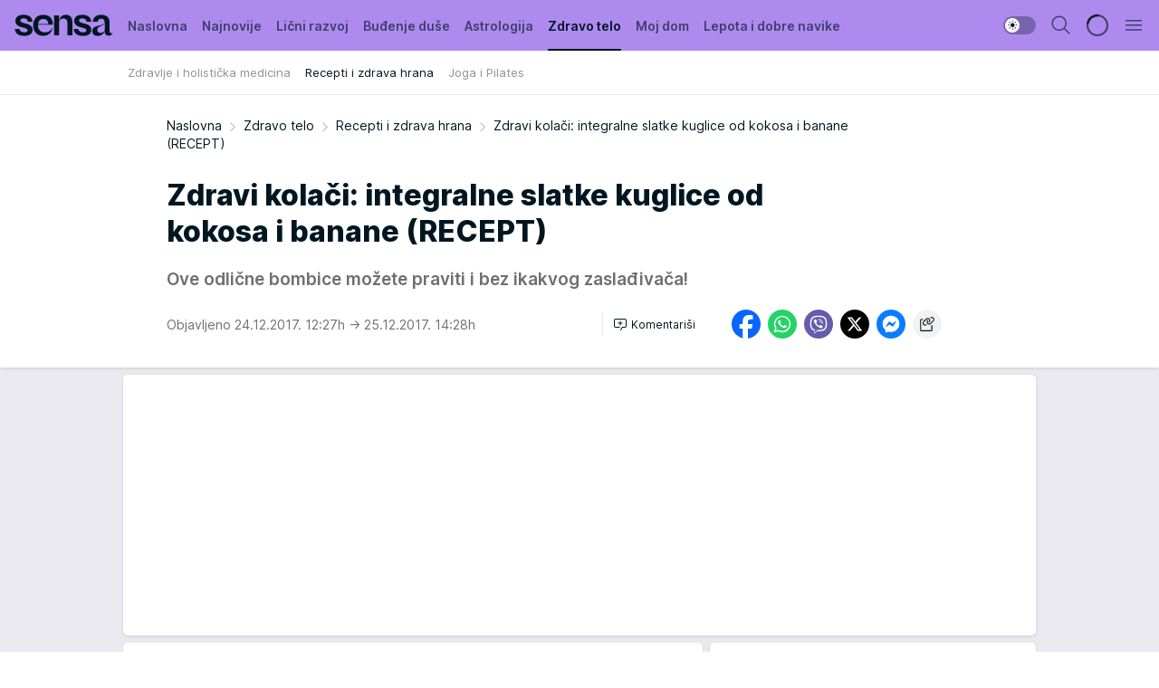

--- FILE ---
content_type: text/html; charset=utf-8
request_url: https://sensa.mondo.rs/zdravo-telo/recepti-zdrava-hrana/a11556/Zdravi-kolaci-integralne-slatke-kuglice-od-kokosa-i-banane-RECEPT.html
body_size: 32308
content:
<!DOCTYPE html><html  lang="sr"><head><meta charset="utf-8"><meta name="viewport" content="width=device-width, initial-scale=1"><script type="importmap">{"imports":{"#entry":"/_nuxt/entry.Dxpb-SR1.js"}}</script><script data-cfasync="false">(function(w,d,s,l,i){w[l]=w[l]||[];w[l].push({'gtm.start':
            new Date().getTime(),event:'gtm.js'});var f=d.getElementsByTagName(s)[0],
            j=d.createElement(s),dl=l!='dataLayer'?'&l='+l:'';j.async=true;j.src=
            'https://www.googletagmanager.com/gtm.js?id='+i+dl;f.parentNode.insertBefore(j,f);
            })(window,document,'script','dataLayer','GTM-KTJZ78Z');</script><script>'use strict';(function(b,t,q,h,c,e,f,r,u,a,v,w,m,k,n,p,l){l=(d,g)=>{m=new URLSearchParams(q.search);m.has(d)?g=m.get(d):b[h]&&b[h].hasOwnProperty(d)&&(g=b[h][d]);return isNaN(+g)?g:+g};l('pjnx',!1)||(b[h]=b[h]||{},b[c]=b[c]||{},b[c][e]=b[c][e]||[],k=d=>{a.b[d]=performance.now();a.b[f](d)},n=(d,g)=>{for(;0<d.length;)g[f](d.shift())},p=()=>{a.p=b[c][e][f];b[c][e][f]=a.s[f].bind(a.s)},a=b["__"+h]={t:l('pjfsto',3E3),m:l('pjfstom',2),s:[()=>{k("s");b[c].pubads().setTargeting('pjpel',a.b)}],f:d=>{a.p&&
                (k('f'+d),b[c][e][f]=a.p,a.p=!1,n(a.s,b[c][e]))},g:()=>{a.p&&p();k('g');a.r=setTimeout(()=>a.f('t'),a.t+a.b.g*a.m)}},b[c][e].shift&&(n(b[c][e],a.s),a.b=[],b[c][e][f](()=>a.g()),p(),k('v'+r)))})(window,document,location,'pubjelly','googletag','cmd','push',4);</script><script src="https://pubjelly.nxjmp.com/a/main/pubjelly.js?key=na" async onerror="__pubjelly.f('e')"></script><link rel="canonical" href="https://sensa.mondo.rs/zdravo-telo/recepti-zdrava-hrana/a11556/Zdravi-kolaci-integralne-slatke-kuglice-od-kokosa-i-banane-RECEPT.html"><script>var googletag = googletag || {}; googletag.cmd = googletag.cmd || [];</script><script src="https://securepubads.g.doubleclick.net/tag/js/gpt.js" async></script><title>Zdravi kolači: integralne slatke kuglice od kokosa i banane (RECEPT) | Sensa</title><script async data-cfasync="false">window.googletag=window.googletag||{},window.googletag.cmd=window.googletag.cmd||[];var packs=window.localStorage.getItem("df_packs"),packsParsed=packs&&JSON.parse(packs)||[];try{var a=window.localStorage.getItem("df_packsx"),s=a&&JSON.parse(a)||[];s.length&&(packsParsed=packsParsed.concat(s),packsParsed=Array.from(new Set(packsParsed)));var r,e=window.localStorage.getItem("df_packsy"),t=(e&&JSON.parse(e)||[]).map(function(a){return a.id});t.length&&(packsParsed=packsParsed.concat(t),packsParsed=Array.from(new Set(packsParsed)))}catch(d){}var standardPacks=window.localStorage.getItem("df_sp"),standardPacksParsed=standardPacks&&JSON.parse(standardPacks)||[];try{var g=window.localStorage.getItem("df_spx"),c=g&&JSON.parse(g)||[];c.length&&(standardPacksParsed=standardPacksParsed.concat(c),standardPacksParsed=Array.from(new Set(standardPacksParsed)));var o,n=window.localStorage.getItem("df_spy"),p=(n&&JSON.parse(n)||[]).map(function(a){return a.id});p.length&&(standardPacksParsed=standardPacksParsed.concat(p),standardPacksParsed=Array.from(new Set(standardPacksParsed)))}catch(P){}var platforms=window.localStorage.getItem("df_pl"),platformsParsed=platforms&&(JSON.parse(platforms)||[]);if(platformsParsed&&platformsParsed.length)for(var i=0;i<platformsParsed.length;i++)1===platformsParsed[i]&&packsParsed?window.googletag.cmd.push(function(){window.googletag.pubads().setTargeting("defractal",packsParsed)}):2===platformsParsed[i]&&packsParsed&&packsParsed.length?(window.midasWidgetTargeting=window.midasWidgetTargeting||{},window.midasWidgetTargeting.targetings=window.midasWidgetTargeting.targetings||[],window.midasWidgetTargeting.targetings.push({defractal:packsParsed})):3===platformsParsed[i]&&standardPacksParsed&&standardPacksParsed.length&&window.googletag.cmd.push(function(){window.googletag.pubads().setTargeting("defractal_sp",standardPacksParsed)});</script><script src="https://cdn.mediaoutcast.com/player/1.15.0/js/mov-init.min.js" async></script><script src="https://cdn.krakenoptimize.com/setup/get/b2550281-1c97-4f7b-33a0-08d9d68e00ed" async body type="text/javascript" data-cfasync="false"></script><script src="https://cdn.defractal.com/scripts/defractal-4-00440014-2B80-4E8B-AEEE-D0E1B87BC4C5.js" async></script><link rel="stylesheet" href="/_nuxt/entry.BZ4cZR2n.css" crossorigin><link rel="preload" as="font" href="https://static2sensa.mondo.rs/fonts/Inter.var.woff2" type="font/woff2" crossorigin><link rel="preload" as="font" href="https://static2sensa.mondo.rs/fonts/icomoon/icons.woff" type="font/woff" crossorigin><link rel="preload" as="image" href="https://static2sensa.mondo.rs/api/v3/images/592/1184/19384"><link rel="modulepreload" as="script" crossorigin href="/_nuxt/entry.Dxpb-SR1.js"><link rel="preload" as="fetch" fetchpriority="low" crossorigin="anonymous" href="/_nuxt/builds/meta/c03e35f5-ea4f-4e11-bd94-a13666ac019e.json"><script data-cfasync="false">window.gdprAppliesGlobally=true;(function(){function n(e){if(!window.frames[e]){if(document.body&&document.body.firstChild){var t=document.body;var r=document.createElement("iframe");r.style.display="none";r.name=e;r.title=e;t.insertBefore(r,t.firstChild)}else{setTimeout(function(){n(e)},5)}}}function e(r,a,o,s,c){function e(e,t,r,n){if(typeof r!=="function"){return}if(!window[a]){window[a]=[]}var i=false;if(c){i=c(e,n,r)}if(!i){window[a].push({command:e,version:t,callback:r,parameter:n})}}e.stub=true;e.stubVersion=2;function t(n){if(!window[r]||window[r].stub!==true){return}if(!n.data){return}var i=typeof n.data==="string";var e;try{e=i?JSON.parse(n.data):n.data}catch(t){return}if(e[o]){var a=e[o];window[r](a.command,a.version,function(e,t){var r={};r[s]={returnValue:e,success:t,callId:a.callId};n.source.postMessage(i?JSON.stringify(r):r,"*")},a.parameter)}}const smt=window[r];if(typeof smt!=="function"){window[r]=e;if(window.addEventListener){window.addEventListener("message",t,false)}else{window.attachEvent("onmessage",t)}}}e("__uspapi","__uspapiBuffer","__uspapiCall","__uspapiReturn");n("__uspapiLocator");e("__tcfapi","__tcfapiBuffer","__tcfapiCall","__tcfapiReturn");n("__tcfapiLocator");(function(e){var t=document.createElement("link");t.rel="preconnect";t.as="script";var r=document.createElement("link");r.rel="dns-prefetch";r.as="script";var n=document.createElement("link");n.rel="preload";n.as="script";var i=document.createElement("script");i.id="spcloader";i.type="text/javascript";i["async"]=true;i.charset="utf-8";var a="https://sdk.privacy-center.org/"+e+"/loader.js?target="+document.location.hostname;if(window.didomiConfig&&window.didomiConfig.user){var o=window.didomiConfig.user;var s=o.country;var c=o.region;if(s){a=a+"&country="+s;if(c){a=a+"&region="+c}}}t.href="https://sdk.privacy-center.org/";r.href="https://sdk.privacy-center.org/";n.href=a;i.src=a;var d=document.getElementsByTagName("script")[0];d.parentNode.insertBefore(t,d);d.parentNode.insertBefore(r,d);d.parentNode.insertBefore(n,d);d.parentNode.insertBefore(i,d)})("82d80c84-586b-4519-bdef-240ed8c7f096")})();</script><script data-cfasync="false">function scrollDistance(i,n=66){if(!i||"function"!=typeof i)return;let e,o,t,d;window.addEventListener("scroll",function(l){o||(o=window.pageYOffset),window.clearTimeout(e),e=setTimeout(function(){t=window.pageYOffset,i(d=t-o,o,t),o=null,t=null,d=null},n)},!1)}window.didomiOnReady=window.didomiOnReady||[],window.didomiOnReady.push(function(i){i.notice.isVisible()&&scrollDistance(function(n){parseInt(Math.abs(n),10)>198&&i.notice.isVisible()&&i.setUserAgreeToAll()});if(i.notice.isVisible() && window.innerWidth <= 768){document.body.classList.remove("didomi-popup-open","didomi-popup-open-ios")}if(i.notice.isVisible()){document.querySelector(".didomi-popup").addEventListener("click", e=>{console.log(e)})}});</script><script>window.pp_gemius_identifier = 'B3NLAmMytC2mdWQDwTBQs_VzLcAFEE7jSmM.aGTQMO7.W7';
                function gemius_pending(i) { window[i] = window[i] || function () { var x = window[i + '_pdata'] = window[i + '_pdata'] || []; x[x.length] = arguments; }; };
                gemius_pending('gemius_hit'); gemius_pending('gemius_event'); gemius_pending('gemius_init'); gemius_pending('pp_gemius_hit'); gemius_pending('pp_gemius_event'); gemius_pending('pp_gemius_init');
                (function (d, t) {
                    try {
                        var gt = d.createElement(t), s = d.getElementsByTagName(t)[0], l = 'http' + ((location.protocol == 'https:') ? 's' : ''); gt.setAttribute('async', 'async');
                        gt.setAttribute('defer', 'defer'); gt.src = l + '://gars.hit.gemius.pl/xgemius.js'; s.parentNode.insertBefore(gt, s);
                    } catch (e) { }
                })(document, 'script');</script><meta name="title" content="Zdravi kolači: integralne slatke kuglice od kokosa i banane (RECEPT)"><meta hid="description" name="description" content="Ove odlične bombice možete praviti i bez ikakvog zaslađivača!"><meta hid="robots" property="robots" content="max-image-preview:large"><meta hid="og:type" property="og:type" content="website"><meta hid="og:title" property="og:title" content="Zdravi kolači: integralne slatke kuglice od kokosa i banane (RECEPT)"><meta hid="og:description" property="og:description" content="Ove odlične bombice možete praviti i bez ikakvog zaslađivača!"><meta hid="og:image" property="og:image" content="https://static2sensa.mondo.rs/Picture/19384/jpeg/zdravi-kolaci-integralne-slatke-kuglice-od-kokosa-i-banane-recept.jpg"><meta hid="og:url" property="og:url" content="https://sensa.mondo.rs/zdravo-telo/recepti-zdrava-hrana/a11556/Zdravi-kolaci-integralne-slatke-kuglice-od-kokosa-i-banane-RECEPT.html"><meta hid="twitter:card" name="twitter:card" content="summary_large_image"><meta hid="twitter:title" name="twitter:title" content="Zdravi kolači: integralne slatke kuglice od kokosa i banane (RECEPT)"><meta hid="twitter:description" name="twitter:description" content="Sensa 2023"><meta hid="twitter:image" name="twitter:image" content="https://static2sensa.mondo.rs/Picture/19384/jpeg/zdravi-kolaci-integralne-slatke-kuglice-od-kokosa-i-banane-recept.jpg"><meta hid="twitter.url" name="twitter.url" content="https://sensa.mondo.rs/zdravo-telo/recepti-zdrava-hrana/a11556/Zdravi-kolaci-integralne-slatke-kuglice-od-kokosa-i-banane-RECEPT.html"><link rel="icon" type="image/svg+xml" href="/favicons/sensa/icon.svg" sizes="any"><link rel="icon" type="image/png" href="/favicons/sensa/favicon-32x32.png" sizes="32x32"><link rel="icon" type="image/png" href="/favicons/sensa/favicon-128x128.png" sizes="128x128"><link rel="apple-touch-icon" type="image/png" href="/favicons/sensa/favicon-180x180.png" sizes="180x180"><link rel="icon" type="image/png" href="/favicons/sensa/favicon-192x192.png" sizes="192x192"><link rel="icon" type="image/png" href="/favicons/sensa/favicon-512x512.png" sizes="512x512"><link rel="alternate" hreflang="sr" href="https://sensa.mondo.rs/zdravo-telo/recepti-zdrava-hrana/a11556/Zdravi-kolaci-integralne-slatke-kuglice-od-kokosa-i-banane-RECEPT.html"><link rel="alternate" type="application/rss+xml" title="RSS feed for Naslovna" href="https://sensa.mondo.rs/rss/1/Naslovna"><link rel="alternate" type="application/rss+xml" title="RSS feed for Lični razvoj" href="https://sensa.mondo.rs/rss/20/licni-razvoj"><link rel="alternate" type="application/rss+xml" title="RSS feed for Buđenje duše" href="https://sensa.mondo.rs/rss/21/budjenje-duse"><link rel="alternate" type="application/rss+xml" title="RSS feed for Astrologija" href="https://sensa.mondo.rs/rss/39/astrologija"><link rel="alternate" type="application/rss+xml" title="RSS feed for Zdravo telo" href="https://sensa.mondo.rs/rss/22/zdravo-telo"><link rel="alternate" type="application/rss+xml" title="RSS feed for Moj dom" href="https://sensa.mondo.rs/rss/38/moj-dom"><link rel="alternate" type="application/rss+xml" title="RSS feed for Lepota i dobre navike" href="https://sensa.mondo.rs/rss/24/lepota-dobre-navike"><script type="application/ld+json">{
  "@context": "https://schema.org",
  "@graph": [
    {
      "@type": "NewsMediaOrganization",
      "@id": "https://sensa.mondo.rs/#publisher",
      "name": "Sensa.rs",
      "url": "https://sensa.mondo.rs/",
      "sameAs": [
        "https://www.facebook.com/lovesensamagazin/",
        "https://www.instagram.com/sensa_magazin/",
        "https://www.youtube.com/channel/UCAmEWTZwOWKDSJ9tT1Ar8YA"
      ],
      "logo": {
        "@type": "ImageObject",
        "@id": "https://sensa.mondo.rs/#/schema/image/sensars-logo",
        "url": "https://staticsensa.mondo.rs/Picture/21/png/sensa-logo",
        "width": 220,
        "height": 34,
        "caption": "Sensa.rs Logo"
      },
      "image": {
        "@id": "https://sensa.mondo.rs/#/schema/image/sensars-logo"
      }
    },
    {
      "@type": "WebSite",
      "@id": "https://sensa.mondo.rs/#/schema/website/sensars",
      "url": "https://sensa.mondo.rs",
      "name": "Sensa.rs",
      "publisher": {
        "@id": "https://sensa.mondo.rs/#publisher"
      },
      "potentialAction": {
        "@type": "SearchAction",
        "target": "https://sensa.mondo.rs/search/1/1?q={search_term_string}",
        "query-input": "required name=search_term_string"
      }
    },
    {
      "@type": "WebPage",
      "@id": "https://sensa.mondo.rs/zdravo-telo/recepti-zdrava-hrana/a11556/Zdravi-kolaci-integralne-slatke-kuglice-od-kokosa-i-banane-RECEPT.html",
      "url": "https://sensa.mondo.rs/zdravo-telo/recepti-zdrava-hrana/a11556/Zdravi-kolaci-integralne-slatke-kuglice-od-kokosa-i-banane-RECEPT.html",
      "inLanguage": "sr-Latn",
      "breadcrumb": {
        "@id": "https://sensa.mondo.rs/zdravo-telo/recepti-zdrava-hrana/a11556/Zdravi-kolaci-integralne-slatke-kuglice-od-kokosa-i-banane-RECEPT.html#/schema/breadcrumb/a11556"
      },
      "name": "Zdravi kolači: integralne slatke kuglice od kokosa i banane (RECEPT) | Zdravo telo | Recepti i zdrava hrana",
      "isPartOf": {
        "@id": "https://sensa.mondo.rs/#/schema/website/sensars"
      },
      "datePublished": "2017-12-24T12:27:32+01:00",
      "dateModified": "2017-12-25T14:28:21+01:00",
      "description": "Ove odlične bombice možete praviti i bez ikakvog zaslađivača!"
    },
    {
      "@type": [
        "Article",
        "NewsArticle"
      ],
      "@id": "https://sensa.mondo.rs/zdravo-telo/recepti-zdrava-hrana/a11556/Zdravi-kolaci-integralne-slatke-kuglice-od-kokosa-i-banane-RECEPT.html#/schema/article/a11556",
      "headline": "Zdravi kolači: integralne slatke kuglice od kokosa i banane (RECEPT)",
      "description": "Ove odlične bombice možete praviti i bez ikakvog zaslađivača!",
      "isPartOf": {
        "@id": "https://sensa.mondo.rs/zdravo-telo/recepti-zdrava-hrana/a11556/Zdravi-kolaci-integralne-slatke-kuglice-od-kokosa-i-banane-RECEPT.html"
      },
      "mainEntityOfPage": {
        "@id": "https://sensa.mondo.rs/zdravo-telo/recepti-zdrava-hrana/a11556/Zdravi-kolaci-integralne-slatke-kuglice-od-kokosa-i-banane-RECEPT.html"
      },
      "datePublished": "2017-12-24T12:27:32+01:00",
      "dateModified": "2017-12-25T14:28:21+01:00",
      "image": [
        {
          "@context": "http://schema.org",
          "@type": "ImageObject",
          "width": 1200,
          "height": 675,
          "description": "Zdravi kolači: integralne slatke kuglice od kokosa i banane (RECEPT)",
          "url": "https://static2sensa.mondo.rs/Picture/19384/jpeg/zdravi-kolaci-integralne-slatke-kuglice-od-kokosa-i-banane-recept.jpg"
        },
        {
          "@context": "http://schema.org",
          "@type": "ImageObject",
          "width": 1200,
          "height": 1200,
          "description": "Zdravi kolači: integralne slatke kuglice od kokosa i banane (RECEPT)",
          "url": "https://static2sensa.mondo.rs/MediumImage/19384/jpeg/zdravi-kolaci-integralne-slatke-kuglice-od-kokosa-i-banane-recept.jpg"
        },
        {
          "@context": "http://schema.org",
          "@type": "ImageObject",
          "width": 1200,
          "height": 900,
          "description": "Zdravi kolači: integralne slatke kuglice od kokosa i banane (RECEPT)",
          "url": "https://static2sensa.mondo.rs/Thumbnail/19384/jpeg/zdravi-kolaci-integralne-slatke-kuglice-od-kokosa-i-banane-recept.jpg"
        }
      ],
      "keywords": [
        "ishrana",
        "zdravlje",
        "post",
        "banana",
        "kokos",
        "kolači",
        "bombice",
        "posni kolači",
        "nepečeni kolači"
      ],
      "publisher": {
        "@id": "https://sensa.mondo.rs/#publisher"
      },
      "isAccessibleForFree": "True"
    },
    {
      "@type": "BreadcrumbList",
      "@id": "https://sensa.mondo.rs/zdravo-telo/recepti-zdrava-hrana/a11556/Zdravi-kolaci-integralne-slatke-kuglice-od-kokosa-i-banane-RECEPT.html#/schema/breadcrumb/a11556",
      "itemListElement": [
        {
          "@type": "ListItem",
          "position": 1,
          "item": {
            "@type": "WebPage",
            "@id": "https://sensa.mondo.rs/zdravo-telo",
            "url": "https://sensa.mondo.rs/zdravo-telo",
            "name": "Zdravo telo"
          }
        },
        {
          "@type": "ListItem",
          "position": 2,
          "item": {
            "@type": "WebPage",
            "@id": "https://sensa.mondo.rs/zdravo-telo/recepti-zdrava-hrana",
            "url": "https://sensa.mondo.rs/zdravo-telo/recepti-zdrava-hrana",
            "name": "Recepti i zdrava hrana"
          }
        },
        {
          "@type": "ListItem",
          "position": 3,
          "item": {
            "@id": "https://sensa.mondo.rs/zdravo-telo/recepti-zdrava-hrana/a11556/Zdravi-kolaci-integralne-slatke-kuglice-od-kokosa-i-banane-RECEPT.html",
            "name": "Zdravi kolači: integralne slatke kuglice od kokosa i banane (RECEPT) | Zdravo telo | Recepti i zdrava hrana"
          }
        }
      ]
    }
  ]
}</script><script type="module" src="/_nuxt/entry.Dxpb-SR1.js" crossorigin></script></head><body><div id="__nuxt"><div><div class="main light sensa page-has-submenu" style=""><!----><header class="header has-submenu"><div class="container"><div class="header__content_wrap"><div class="header__content"><div class="header-logo"><a href="/" class="" title="Sensa"><div class="header-logo__wrap"><svg class="logo-dimensions header-logo__image"><use xlink:href="/img/logo/sensa.svg?v=28112025#logo-light"></use></svg><span class="header-logo__span">Sensa</span></div></a></div><!--[--><nav class="header-navigation"><div class="header-navigation__wrap"><ul class="header-navigation__list"><!--[--><li class="js_item_1 header-navigation__list-item"><!--[--><a href="/" class="has-no-background"><span style=""><!----><span>Naslovna</span></span></a><!--]--><!--[--><!--]--></li><li class="js_item_61 header-navigation__list-item"><!--[--><a href="/najnovije" class="has-no-background"><span style=""><!----><span>Najnovije</span></span></a><!--]--><!--[--><!--]--></li><li class="js_item_20 header-navigation__list-item"><!--[--><a href="/licni-razvoj" class="has-no-background"><span style=""><!----><span>Lični razvoj</span></span></a><!--]--><!--[--><!--]--></li><li class="js_item_21 header-navigation__list-item"><!--[--><a href="/budjenje-duse" class="has-no-background"><span style=""><!----><span>Buđenje duše</span></span></a><!--]--><!--[--><!--]--></li><li class="js_item_39 header-navigation__list-item"><!--[--><a href="/astrologija" class="has-no-background"><span style=""><!----><span>Astrologija</span></span></a><!--]--><!--[--><!--]--></li><li class="js_item_22 is-active header-navigation__list-item"><!--[--><a href="/zdravo-telo" class="has-no-background"><span style=""><!----><span>Zdravo telo</span></span></a><!--]--><!--[--><nav class="header__subnavigation isArticle"><div class="header-subnavigation__wrap"><ul class="header-subnavigation__list"><!--[--><li class="js_item_32 header-subnavigation__list-item"><!--[--><a href="/zdravo-telo/zdravlje-i-holisticka-medicina" class="has-no-background"><span style=""><!----><span>Zdravlje i holistička medicina</span></span></a><!----><!--]--></li><li class="is-active js_item_33 header-subnavigation__list-item"><!--[--><a href="/zdravo-telo/recepti-zdrava-hrana" class="has-no-background"><span style=""><!----><span>Recepti i zdrava hrana</span></span></a><!----><!--]--></li><li class="js_item_34 header-subnavigation__list-item"><!--[--><a href="/zdravo-telo/joga-i-pilates" class="has-no-background"><span style=""><!----><span>Joga i Pilates</span></span></a><!----><!--]--></li><!--]--></ul><span class="is-hidden header-navigation__list-item is-view-more"><span class="">Još</span> <i class="icon-overflow-menu--vertical view-more-icon" aria-hidden="true"></i><ul class="is-hidden header-subnavigation__children"><!--[--><!--]--></ul></span></div></nav><!--]--></li><li class="js_item_38 header-navigation__list-item"><!--[--><a href="/moj-dom" class="has-no-background"><span style=""><!----><span>Moj dom</span></span></a><!--]--><!--[--><!--]--></li><li class="js_item_24 header-navigation__list-item"><!--[--><a href="/lepota-dobre-navike" class="has-no-background"><span style=""><!----><span>Lepota i dobre navike</span></span></a><!--]--><!--[--><!--]--></li><!--]--></ul></div><span class="is-hidden header-navigation__list-item is-view-more">Još <i class="icon-overflow-menu--vertical view-more-icon" aria-hidden="true"></i><ul class="is-hidden header-subnavigation__children"><!--[--><!--]--></ul></span><!--[--><!--]--></nav><!--]--><div class="header-extra"><div class="theme-toggle theme-toggle--light"><div class="icon-wrap icon-wrap_light"><i class="icon icon-light--filled" aria-hidden="true"></i></div><div class="icon-wrap icon-wrap_asleep"><i class="icon icon-asleep--filled" aria-hidden="true"></i></div></div><div class="header-extra__icon"><i class="icon-search" aria-hidden="true"></i><div class="header-search"><div class="header-search-wrap"><form><input type="text" class="input" placeholder=" Pretraži Sensu"><!----></form><div class="header-search__close"><i aria-hidden="true" class="icon icon-close"></i></div></div></div></div><div class="header-extra__icon" style="display:none;"><i class="icon-headphones-custom" aria-hidden="true"></i></div><!--[--><div class="header-extra__icon isSpinner"><div class="spinner" data-v-eba6742f></div></div><!--]--><div class="header-extra__icon" style="display:none;"><i class="icon-notification" aria-hidden="true"></i></div><div class="header-extra__icon header-extra__menu"><i class="icon-menu" aria-hidden="true"></i></div><!--[--><div class="navigation-drawer" style="right:-100%;"><div class="navigation-drawer__header"><div class="navigation-drawer__logo"><svg class="navigation-drawer__logo_image"><use xlink:href="/img/logo/sensa.svg?v=28112025#logo-drawer-light"></use></svg></div><div class="navigation-drawer__close"><i class="icon-close" aria-hidden="true"></i></div></div><div class="navigation-drawer__tabs"><span class="is-active">Kategorije</span><span class="">Ostalo</span></div><!----><div class="navigation-drawer__footer"><ul class="social-menu__list"><!--[--><li class="social-menu__list-item"><a href="https://www.facebook.com/lovesensamagazin/" target="_blank" rel="noopener" aria-label="Facebook"><i class="icon-logo--facebook social-menu__list-icon" aria-hidden="true"></i></a></li><li class="social-menu__list-item"><a href="https://twitter.com/SensaLove" target="_blank" rel="noopener" aria-label="Twitter"><i class="icon-logo--twitter social-menu__list-icon" aria-hidden="true"></i></a></li><li class="social-menu__list-item"><a href="https://www.instagram.com/sensa_magazin/" target="_blank" rel="noopener" aria-label="Instagram"><i class="icon-logo--instagram social-menu__list-icon" aria-hidden="true"></i></a></li><li class="social-menu__list-item"><a href="https://sensa.mondo.rs/rss-feed" target="_blank" rel="noopener" aria-label="RSS"><i class="icon-logo--rss social-menu__list-icon" aria-hidden="true"></i></a></li><!--]--></ul></div></div><!--]--></div></div></div></div></header><div class="generic-page" data-v-b527da3b><div class="main-container wallpaper-helper" data-v-b527da3b data-v-fdf9347c><!--[--><!----><!--[--><div class="wallpaper-wrapper" data-v-fdf9347c><div class="container"><div id="wallpaper-left" class="wallpaper-left wallpaper-watch"></div><div id="wallpaper-right" class="wallpaper-right wallpaper-watch"></div></div></div><div class="main_wrapper" data-v-fdf9347c><div class="container" data-v-fdf9347c><div id="wallpaper-top" class="wallpaper-top"></div></div><div class="article-header" data-v-fdf9347c data-v-86095f06><div class="article-header-wrap" data-v-86095f06><div class="article-header-container" data-v-86095f06><div class="breadcrumbs-wrap" data-v-86095f06 data-v-77f0710d><div class="breadcrumbs" data-v-77f0710d><a href="/" class="breadcrumbs-link" data-v-77f0710d>Naslovna</a><!--[--><div class="breadcrumbs-icon-container" data-v-77f0710d><i class="icon-chevron--right" aria-hidden="true" data-v-77f0710d></i><a href="/zdravo-telo" class="breadcrumbs-link" data-v-77f0710d>Zdravo telo</a></div><div class="breadcrumbs-icon-container" data-v-77f0710d><i class="icon-chevron--right" aria-hidden="true" data-v-77f0710d></i><a href="/zdravo-telo/recepti-zdrava-hrana" class="breadcrumbs-link" data-v-77f0710d>Recepti i zdrava hrana</a></div><div class="breadcrumbs-icon-container" data-v-77f0710d><i class="icon-chevron--right" aria-hidden="true" data-v-77f0710d></i><span class="breadcrumbs-title" data-v-77f0710d>Zdravi kolači: integralne slatke kuglice od kokosa i banane (RECEPT)</span></div><!--]--></div></div><div class="article-header-labels" data-v-86095f06 data-v-4f4997d9><!----><!----><!----><!----><!----></div><h1 class="article-header-title" data-v-86095f06>Zdravi kolači: integralne slatke kuglice od kokosa i banane (RECEPT)</h1><strong class="article-header-lead" data-v-86095f06>Ove odlične bombice možete praviti i bez ikakvog zaslađivača!</strong><!----><!----><div class="article-header-author-share" data-v-86095f06><div class="article-header-author-comments" data-v-86095f06><div class="article-header-author-date" data-v-86095f06><!----><div class="article-header-date" datetime="2017-12-24T12:27:32" data-v-86095f06><time class="article-header-date-published" data-v-86095f06>Objavljeno 24.12.2017. 12:27h  </time><time class="article-header-date-edited" datetime="2017-12-25T14:28:21" data-v-86095f06> → 25.12.2017. 14:28h</time></div></div><div class="article-engagement-bar" data-v-86095f06 data-v-c0f3996a><div class="card-engagement-bar card-engagement-bar-wrap" data-v-c0f3996a><div class="card-engagement-bar__left"><!----><!----><!----><div role="button" class="btn"><!--[--><i class="icon-add-comment"></i><span class="text-add-comment">Komentariši</span><!--]--></div></div><!----></div></div></div><div class="article-exposed-share" data-v-86095f06 data-v-5d9026f4><div class="tooltip-box card-share-wrap" data-v-5d9026f4 data-v-2f96c82c><!--[--><!--[--><a role="button" class="tooltip-box__item facebook" data-v-2f96c82c><svg viewBox="0 0 32 32" class="icon facebook" data-v-2f96c82c><use xlink:href="/img/sprite-shares-02042025.svg#facebook-sign" data-v-2f96c82c></use></svg></a><!--]--><!--[--><a role="button" class="tooltip-box__item whatsapp" data-v-2f96c82c><svg viewBox="0 0 24 24" class="icon whatsapp" data-v-2f96c82c><use xlink:href="/img/sprite-shares-02042025.svg#whatsapp" data-v-2f96c82c></use></svg></a><!--]--><!--[--><a role="button" class="tooltip-box__item viber" data-v-2f96c82c><svg viewBox="0 0 24 24" class="icon viber" data-v-2f96c82c><use xlink:href="/img/sprite-shares-02042025.svg#viber" data-v-2f96c82c></use></svg></a><!--]--><!--[--><a role="button" class="tooltip-box__item twitter" data-v-2f96c82c><svg viewBox="0 0 24 24" class="icon twitter" data-v-2f96c82c><use xlink:href="/img/sprite-shares-02042025.svg#twitter" data-v-2f96c82c></use></svg></a><!--]--><!--[--><a role="button" class="tooltip-box__item messenger" data-v-2f96c82c><svg viewBox="0 0 24 24" class="icon messenger" data-v-2f96c82c><use xlink:href="/img/sprite-shares-02042025.svg#messenger" data-v-2f96c82c></use></svg></a><!--]--><!--]--><a role="button" class="tooltip-box__item copy-link" data-v-2f96c82c><svg viewBox="0 0 24 24" class="icon copy-link" data-v-2f96c82c><use xlink:href="/img/sprite-shares-02042025.svg#copy--link-adapted" data-v-2f96c82c></use></svg></a></div></div></div></div></div></div><div class="container" data-v-fdf9347c><!--[--><!--[--><!----><!--]--><!--[--><div class="container placeholder250px gptArticleTop" data-v-fdf9347c><div class="gpt-ad-banner"><div position="0" lazy="false"></div></div></div><!--]--><!--[--><div class="article-main" data-v-fdf9347c><div class="is-main article-content with-sidebar" data-v-1df6af20><div class="full-width" data-v-1df6af20><div class="sticky-scroll-container isSticky" data-v-1df6af20><!--[--><!--[--><div class="generic-component" data-v-1df6af20 data-v-a3833593><!--[--><article class="" data-v-a3833593><!--[--><div class="article-big-image" data-v-ae381be6><figure class="big-image-container" data-v-ae381be6><div class="card-image-container" style="" data-v-ae381be6 data-v-ecf0a92a><picture class="" data-v-ecf0a92a><!--[--><source media="(max-width: 1023px)" srcset="https://static2sensa.mondo.rs/api/v3/images/960/1920/19384,
https://static2sensa.mondo.rs/api/v3/images/960/1920/19384 1.5x" data-v-ecf0a92a><source media="(min-width: 1024px)" srcset="https://static2sensa.mondo.rs/api/v3/images/960/1920/19384" data-v-ecf0a92a><!--]--><img src="https://static2sensa.mondo.rs/api/v3/images/960/1920/19384" srcset="https://static2sensa.mondo.rs/api/v3/images/960/1920/19384,
https://static2sensa.mondo.rs/api/v3/images/960/1920/19384 1.5x" alt="" class="" style="" data-v-ecf0a92a></picture></div><figcaption class="big-image-source" data-v-ae381be6><span class="big-image-source-desc" data-v-ae381be6>zdravi-kolaci-integralne-slatke-kuglice-od-kokosa-i-banane-recept.jpg&ensp;</span><span class="big-image-source-copy" data-v-ae381be6>Foto:&nbsp;Foto: Profimedia</span></figcaption></figure></div><!--]--><!--[--><!--]--><div class="article-body"><!--[--><!--]--><!--[--><!--]--><!--[--><!--[--><!--[--><div class="article-rte" document-template="NewsArticle"> <p><strong>Sastojci:</strong></p> </div><!--]--><!--[--><!--]--><!--]--><!--[--><!--[--><div class="article-ad inText-banner-wrapper" document-template="NewsArticle"><!--[--><div class="container placeholder250px"><div class="gpt-ad-banner"><div position="1" lazy="false"></div></div></div><!--]--><!----></div><!--]--><!--[--><!--]--><!--]--><!--[--><!--[--><div class="article-rte paragrafNumber_2" document-template="NewsArticle"> <p></p> </div><!--]--><!--[--><!--]--><!--]--><!--[--><!--[--><div class="article-rte paragrafNumber_3" document-template="NewsArticle"> <ul><li>3 srednje banane (zrele)</li><li>100 g kokosovog brašna + 50 g da se uvaljaju kuglice</li><li>prirodni zaslađivač po ukusu</li><li>300  g mlevenog integralnog keksa</li><li>aroma po želji</li></ul> </div><!--]--><!--[--><!--]--><!--]--><!--[--><!--[--><div class="article-rte" document-template="NewsArticle"> <p></p> </div><!--]--><!--[--><!--]--><!--]--><!--[--><!--[--><div class="article-rte" document-template="NewsArticle"> <p><strong>Priprema:</strong></p> </div><!--]--><!--[--><!--]--><!--]--><!--[--><!--[--><div class="article-ad" document-template="NewsArticle"><!----><div class="midas-intext"><div id="midasWidget__11609"></div></div></div><!--]--><!--[--><!--]--><!--]--><!--[--><!--[--><div class="article-rte" document-template="NewsArticle"> <p>Iznječite banane, dodajte zaslađivač, kokos i keks. Keks ne morate sav dodati jer neki upije više tečnosti neki ne. Formirajte male kuglice i svaku uvaljajte u kokos. Prijatno.</p> </div><!--]--><!--[--><!--]--><!--]--><!--[--><!--[--><div class="article-rte" document-template="NewsArticle"> <p><strong><em>Izvor: <a href="http://www.serpica.net/" target="_blank">Šerpica.net</a></em></strong></p> </div><!--]--><!--[--><!--]--><!--]--><!--]--><!----><!--[--><!--]--></div><!----><!----></article><!--]--></div><!--]--><!--[--><div class="generic-component" data-v-1df6af20 data-v-a3833593><!--[--><div class="article-progression" data-v-a3833593 data-v-d6eb61a3><a href="/zdravo-telo/recepti-zdrava-hrana/a11612/Kako-da-napravite-bezglutensku-mesavinu-brasna-gluten-free-brasno-u-domacoj-radinosti-RECEPT.html" class="article-progression__link" data-v-d6eb61a3><span class="arrow is-left" data-v-d6eb61a3></span>Prethodna vest</a><a href="/zdravo-telo/zdravlje-i-holisticka-medicina/a11543/SIBIRSKI-SAMAN-OTKRIVA-LEK-ZA-JACANJE-IMUNITETA-evo-kako-da-napravite-lekovitu-smesu-od-limuna-i-belog-luka.html" class="article-progression__link" data-v-d6eb61a3><span class="arrow is-right" data-v-d6eb61a3></span>Sledeća vest</a></div><!--]--></div><!--]--><!--[--><div class="generic-component" data-v-1df6af20 data-v-a3833593><!--[--><section class="article-tags" data-v-a3833593 data-v-0c543b8f><div class="article-tags__title" data-v-0c543b8f>Tagovi</div><ul class="article-tags__list" data-v-0c543b8f><!--[--><li class="article-tags__tag" data-v-0c543b8f><a href="/tag158/Ishrana/1" class="article-tags__tag-link" data-v-0c543b8f>Ishrana</a></li><li class="article-tags__tag" data-v-0c543b8f><a href="/tag159/Zdravlje/1" class="article-tags__tag-link" data-v-0c543b8f>Zdravlje</a></li><li class="article-tags__tag" data-v-0c543b8f><a href="/tag167/Post/1" class="article-tags__tag-link" data-v-0c543b8f>Post</a></li><li class="article-tags__tag" data-v-0c543b8f><a href="/tag379/Banana/1" class="article-tags__tag-link" data-v-0c543b8f>Banana</a></li><li class="article-tags__tag" data-v-0c543b8f><a href="/tag1294/KOkos/1" class="article-tags__tag-link" data-v-0c543b8f>KOkos</a></li><li class="article-tags__tag" data-v-0c543b8f><a href="/tag1386/Kolaci/1" class="article-tags__tag-link" data-v-0c543b8f>Kolači</a></li><li class="article-tags__tag" data-v-0c543b8f><a href="/tag6092/Bombice/1" class="article-tags__tag-link" data-v-0c543b8f>Bombice</a></li><li class="article-tags__tag" data-v-0c543b8f><a href="/tag7954/Posni-kolaci/1" class="article-tags__tag-link" data-v-0c543b8f>Posni kolači</a></li><li class="article-tags__tag" data-v-0c543b8f><a href="/tag8203/Nepeceni-kolaci/1" class="article-tags__tag-link" data-v-0c543b8f>Nepečeni kolači</a></li><!--]--></ul></section><!--]--></div><!--]--><!--[--><div class="generic-component isSticky isBottom" data-v-1df6af20 data-v-a3833593><!--[--><div class="article-engagement-bar" data-v-a3833593 data-v-c0f3996a><div class="card-engagement-bar card-engagement-bar-wrap" data-v-c0f3996a><div class="card-engagement-bar__left"><div role="button" class="btn"><i class="icon-thumbs-up"></i><!----><!----><!----><!--[-->Reaguj<!--]--></div><!----><div class="card-divider card-divider-wrap"></div><div role="button" class="btn"><!--[--><i class="icon-add-comment"></i><span class="text-add-comment">Komentariši</span><!--]--></div></div><div class="inArticle card-engagement-bar__right"><div class="card-divider card-divider-wrap"></div><span role="button" aria-label="share" class="btn--round"><i class="icon-share"></i></span><!----></div></div></div><!--]--></div><!--]--><!--]--></div></div></div><aside class="article-sidebar" data-v-1d5f7d48><div class="scroll-reference-start isSticky" data-v-1d5f7d48><!--[--><div class="generic-component" data-v-1d5f7d48 data-v-a3833593><!--[--><div class="container placeholder600px" data-v-a3833593><div class="gpt-ad-banner"><div position="0" lazy="false"></div></div></div><!--]--></div><div class="generic-component" data-v-1d5f7d48 data-v-a3833593><!--[--><div class="latest-news-acl" data-v-a3833593 data-v-cea0f783><div class="latest-news-list-feed" data-v-cea0f783><div class="news-feed" data-v-cea0f783 data-v-8cf1da25><!--[--><div class="card-header card-header-wrap card-header-wrap" data-v-8cf1da25 data-v-57c342d2><!----><span class="card-header__title" data-v-57c342d2>Najnovije</span><a href="/najnovije" class="card-header__icon" data-v-57c342d2><i class="icon-arrow--right" data-v-57c342d2></i></a></div><!--]--><div class="" data-v-8cf1da25><!--[--><!--[--><!----><div class="feed-list-item" data-v-8cf1da25><div class="card-divider card-divider-wrap card-divider" data-v-8cf1da25 data-v-49e31b96></div><div class="card card-wrap type-news-card-c-simple" data-v-8cf1da25 data-v-d3260d91><a href="/licni-razvoj/popularna-psihologija/a57643/za-cim-cezne-vase-bice-test-licnosti.html" class="card-link" rel="rel"><!--[--><!--[--><!--]--><div class="card-content"><div class="card-text-content"><!--[--><div class="card-labels-wrap is-visible-desktop" data-v-d3260d91><div class="card-labels" data-v-d3260d91 data-v-6ed27fdc><!----><!----><!----><!----><!----><!----><!----><!----><div class="is-secondary card-label card-label-wrap" data-v-6ed27fdc data-v-d3a173a3><!----><!----><span class="label-text" data-v-d3a173a3>Popularna psihologi&hellip;</span></div><!----><!----></div></div><!--]--><!--[--><div class="card-title hasAltTime" data-v-d3260d91><!----><h2 class="title isTitleLighter" data-v-d3260d91>Za čim čezne vaše biće? Test otkriva šta želite, a to ne znate</h2></div><div class="alt-time" data-v-d3260d91><div class="is-secondary-alt card-label card-label-wrap" data-v-d3260d91 data-v-d3a173a3><!----><!----><span class="label-text" data-v-d3a173a3>Pre 53 min</span></div></div><!--]--><!--[--><!--]--><!--[--><!--]--><!----></div><!--[--><!--]--></div><!----><!--]--></a><!--[--><!--]--><!----></div></div><!----><!--]--><!--[--><!----><div class="feed-list-item" data-v-8cf1da25><div class="card-divider card-divider-wrap card-divider" data-v-8cf1da25 data-v-49e31b96></div><div class="card card-wrap type-news-card-c-simple" data-v-8cf1da25 data-v-d3260d91><a href="/astrologija/a57710/4-najsrecnija-horoskopska-znaka-posle-23-januara-2026.html" class="card-link" rel="rel"><!--[--><!--[--><!--]--><div class="card-content"><div class="card-text-content"><!--[--><div class="card-labels-wrap is-visible-desktop" data-v-d3260d91><div class="card-labels" data-v-d3260d91 data-v-6ed27fdc><!----><!----><!----><!----><!----><!----><!----><!----><div class="is-secondary card-label card-label-wrap" data-v-6ed27fdc data-v-d3a173a3><!----><!----><span class="label-text" data-v-d3a173a3>Astrologija</span></div><!----><!----></div></div><!--]--><!--[--><div class="card-title hasAltTime" data-v-d3260d91><!----><h2 class="title isTitleLighter" data-v-d3260d91>4 horoskopska znaka mogu da odahnu od 23. januara 2026: Stavljaju tačku na stres i ulaze u hrabre akcije</h2></div><div class="alt-time" data-v-d3260d91><div class="is-secondary-alt card-label card-label-wrap" data-v-d3260d91 data-v-d3a173a3><!----><!----><span class="label-text" data-v-d3a173a3>Pre 1 h</span></div></div><!--]--><!--[--><!--]--><!--[--><!--]--><!----></div><!--[--><!--]--></div><!----><!--]--></a><!--[--><!--]--><!----></div></div><!----><!--]--><!--[--><!----><div class="feed-list-item" data-v-8cf1da25><div class="card-divider card-divider-wrap card-divider" data-v-8cf1da25 data-v-49e31b96></div><div class="card card-wrap type-news-card-c-simple" data-v-8cf1da25 data-v-d3260d91><a href="/budjenje-duse/duhovni-razvoj/a57708/citat-dana-alberta-ajnstajna.html" class="card-link" rel="rel"><!--[--><!--[--><!--]--><div class="card-content"><div class="card-text-content"><!--[--><div class="card-labels-wrap is-visible-desktop" data-v-d3260d91><div class="card-labels" data-v-d3260d91 data-v-6ed27fdc><!----><!----><!----><!----><!----><!----><!----><!----><div class="is-secondary card-label card-label-wrap" data-v-6ed27fdc data-v-d3a173a3><!----><!----><span class="label-text" data-v-d3a173a3>Duhovni razvoj</span></div><!----><!----></div></div><!--]--><!--[--><div class="card-title hasAltTime" data-v-d3260d91><!----><h2 class="title isTitleLighter" data-v-d3260d91>Citat dana: Reči Alberta Ajnštajna će vam dati podstrek da se uhvatite ukoštac sa problemima</h2></div><div class="alt-time" data-v-d3260d91><div class="is-secondary-alt card-label card-label-wrap" data-v-d3260d91 data-v-d3a173a3><!----><!----><span class="label-text" data-v-d3a173a3>Pre 2 h</span></div></div><!--]--><!--[--><!--]--><!--[--><!--]--><!----></div><!--[--><!--]--></div><!----><!--]--></a><!--[--><!--]--><!----></div></div><!----><!--]--><!--[--><!----><div class="feed-list-item" data-v-8cf1da25><div class="card-divider card-divider-wrap card-divider" data-v-8cf1da25 data-v-49e31b96></div><div class="card card-wrap type-news-card-c-simple" data-v-8cf1da25 data-v-d3260d91><a href="/astrologija/a57707/vikend-horoskop-od-23-do-25-januara-2026.html" class="card-link" rel="rel"><!--[--><!--[--><!--]--><div class="card-content"><div class="card-text-content"><!--[--><div class="card-labels-wrap is-visible-desktop" data-v-d3260d91><div class="card-labels" data-v-d3260d91 data-v-6ed27fdc><!----><!----><!----><!----><!----><!----><!----><!----><div class="is-secondary card-label card-label-wrap" data-v-6ed27fdc data-v-d3a173a3><!----><!----><span class="label-text" data-v-d3a173a3>Astrologija</span></div><!----><!----></div></div><!--]--><!--[--><div class="card-title hasAltTime" data-v-d3260d91><!----><h2 class="title isTitleLighter" data-v-d3260d91>Vikend horoskop od 23. do 25. januara 2026: Blizanci ne ulaze u kuću, a evo koga će jedna osoba snažno privući</h2></div><div class="alt-time" data-v-d3260d91><div class="is-secondary-alt card-label card-label-wrap" data-v-d3260d91 data-v-d3a173a3><!----><!----><span class="label-text" data-v-d3a173a3>Pre 5 h</span></div></div><!--]--><!--[--><!--]--><!--[--><!--]--><!----></div><!--[--><!--]--></div><!----><!--]--></a><!--[--><!--]--><!----></div></div><!----><!--]--><!--[--><!----><div class="feed-list-item" data-v-8cf1da25><div class="card-divider card-divider-wrap card-divider" data-v-8cf1da25 data-v-49e31b96></div><div class="card card-wrap type-news-card-c-simple" data-v-8cf1da25 data-v-d3260d91><a href="/astrologija/a57709/dnevni-horoskop-23-januar-2026.html" class="card-link" rel="rel"><!--[--><!--[--><!--]--><div class="card-content"><div class="card-text-content"><!--[--><div class="card-labels-wrap is-visible-desktop" data-v-d3260d91><div class="card-labels" data-v-d3260d91 data-v-6ed27fdc><!----><!----><!----><!----><!----><!----><!----><!----><div class="is-secondary card-label card-label-wrap" data-v-6ed27fdc data-v-d3a173a3><!----><!----><span class="label-text" data-v-d3a173a3>Astrologija</span></div><!----><!----></div></div><!--]--><!--[--><div class="card-title hasAltTime" data-v-d3260d91><!----><h2 class="title isTitleLighter" data-v-d3260d91>Dnevni horoskop za 23. januar 2026: Ovan ima ozbiljan i osetljiv razgovor, Devica se plaši nečijeg mišljenja</h2></div><div class="alt-time" data-v-d3260d91><div class="is-secondary-alt card-label card-label-wrap" data-v-d3260d91 data-v-d3a173a3><!----><!----><span class="label-text" data-v-d3a173a3>Pre 19 h</span></div></div><!--]--><!--[--><!--]--><!--[--><!--]--><!----></div><!--[--><!--]--></div><!----><!--]--></a><!--[--><!--]--><!----></div></div><!----><!--]--><!--]--></div><!--[--><!--]--><!--[--><!--]--><!--[--><!--]--></div></div></div><!--]--></div><div class="generic-component" data-v-1d5f7d48 data-v-a3833593><!--[--><div class="container placeholder600px" data-v-a3833593><div class="gpt-ad-banner"><div position="0" lazy="false"></div></div></div><!--]--></div><div class="generic-component" data-v-1d5f7d48 data-v-a3833593><!--[--><div class="lazy-component" data-v-a3833593 data-v-c30c4edf><!--[--><!--]--></div><!--]--></div><!--]--></div></aside></div><!--]--><!--[--><div class="async-block" data-v-fdf9347c data-v-ac3220c8><!--[--><!--]--></div><!--]--><!--[--><div class="async-block" data-v-fdf9347c data-v-ac3220c8><!--[--><!--]--></div><!--]--><!--[--><div class="html-text-element" data-v-fdf9347c><div><script>if (!window.modalInterval) {    window.modalInterval = setInterval(() => {        const els = document.querySelectorAll("[href='#openGigyaModal']");        if (els.length) {            [...els].forEach(el => {                if (!el.dataset['scriptCreated']) {                    el.addEventListener('click', e => {                        e.preventDefault();                        document.querySelector('.header-extra__icon .icon-user--avatar').parentNode.click();                    });                    el.dataset['scriptCreated'] = 'created';                }            });        }    }, 1000);}</script></div></div><!--]--><!--]--></div></div><!--]--><!--]--></div></div><!----><footer class="footer" data-v-a3b54c9b><div class="container" data-v-a3b54c9b><div class="footer-logo__wrap" data-v-a3b54c9b><svg viewBox="0 0 109 24" class="footer-logo__image" data-v-a3b54c9b><use xlink:href="/img/logo/sensa.svg?v=28112025#logo-drawer-light" data-v-a3b54c9b></use></svg><span class="header-logo__span" data-v-a3b54c9b>Sensa</span></div><!--[--><nav class="footer-navigation__wrap" data-v-a3b54c9b data-v-5464f09b><ul class="footer-navigation__list" data-v-5464f09b><!--[--><li class="footer-navigation__list-item is-category" data-v-5464f09b><a href="/" class="has-no-background footer-custom" theme="light" data-v-5464f09b><span style=""><!----><span>Naslovna</span></span></a><span class="bottom-line light category-surface-color-default" data-v-5464f09b></span></li><li class="footer-navigation__list-item is-category" data-v-5464f09b><a href="/najnovije" class="has-no-background footer-custom" theme="light" data-v-5464f09b><span style=""><!----><span>Najnovije</span></span></a><span class="bottom-line light category-surface-color-default" data-v-5464f09b></span></li><li class="footer-navigation__list-item is-category" data-v-5464f09b><a href="/licni-razvoj" class="has-no-background footer-custom" theme="light" data-v-5464f09b><span style=""><!----><span>Lični razvoj</span></span></a><span class="bottom-line light category-surface-color-default" data-v-5464f09b></span></li><li class="footer-navigation__list-item is-category" data-v-5464f09b><a href="/budjenje-duse" class="has-no-background footer-custom" theme="light" data-v-5464f09b><span style=""><!----><span>Buđenje duše</span></span></a><span class="bottom-line light category-surface-color-default" data-v-5464f09b></span></li><li class="footer-navigation__list-item is-category" data-v-5464f09b><a href="/astrologija" class="has-no-background footer-custom" theme="light" data-v-5464f09b><span style=""><!----><span>Astrologija</span></span></a><span class="bottom-line light category-surface-color-default" data-v-5464f09b></span></li><li class="is-active footer-navigation__list-item is-category" data-v-5464f09b><a href="/zdravo-telo" class="has-no-background footer-custom" theme="light" data-v-5464f09b><span style=""><!----><span>Zdravo telo</span></span></a><span class="bottom-line light category-surface-color-default" data-v-5464f09b></span></li><li class="footer-navigation__list-item is-category" data-v-5464f09b><a href="/moj-dom" class="has-no-background footer-custom" theme="light" data-v-5464f09b><span style=""><!----><span>Moj dom</span></span></a><span class="bottom-line light category-surface-color-default" data-v-5464f09b></span></li><li class="footer-navigation__list-item is-category" data-v-5464f09b><a href="/lepota-dobre-navike" class="has-no-background footer-custom" theme="light" data-v-5464f09b><span style=""><!----><span>Lepota i dobre navike</span></span></a><span class="bottom-line light category-surface-color-default" data-v-5464f09b></span></li><!--]--></ul></nav><!--]--><div class="footer-divider" data-v-a3b54c9b></div><div data-v-a3b54c9b><!--[--><nav class="footer-magazines-list__wrap" data-v-a3b54c9b data-v-04375b10><ul class="footer-magazines-list__list" data-v-04375b10><!--[--><li class="footer-magazines-list__list-item" data-v-04375b10><a href="https://www.kurir.rs/" target="_blank" rel="noopener" aria-label="Kurir" data-v-04375b10><svg viewBox="0 0 46 24" class="footer-magazines-list__svg" data-v-04375b10><use xlink:href="/img/footer-logo-sprite-complete-responsive.svg#logo-kurir" data-v-04375b10></use></svg></a></li><li class="footer-magazines-list__list-item" data-v-04375b10><a href="https://mondo.rs/" target="_blank" rel="noopener" aria-label="Mondo" data-v-04375b10><svg viewBox="0 0 68.1 24" class="footer-magazines-list__svg" data-v-04375b10><use xlink:href="/img/footer-logo-sprite-complete-responsive.svg#logo-mondo" data-v-04375b10></use></svg></a></li><li class="footer-magazines-list__list-item" data-v-04375b10><a href="https://www.espreso.co.rs/" target="_blank" rel="noopener" aria-label="Espreso" data-v-04375b10><svg viewBox="0 0 49.1 24" class="footer-magazines-list__svg" data-v-04375b10><use xlink:href="/img/footer-logo-sprite-complete-responsive.svg#logo-espreso" data-v-04375b10></use></svg></a></li><li class="footer-magazines-list__list-item" data-v-04375b10><a href="https://elle.rs/" target="_blank" rel="noopener" aria-label="Elle" data-v-04375b10><svg viewBox="0 0 42.3 24" class="footer-magazines-list__svg" data-v-04375b10><use xlink:href="/img/footer-logo-sprite-complete-responsive.svg#logo-elle" data-v-04375b10></use></svg></a></li><li class="footer-magazines-list__list-item" data-v-04375b10><a href="https://stil.kurir.rs/" target="_blank" rel="noopener" aria-label="Stil kurir" data-v-04375b10><svg viewBox="0 0 19.9 24" class="footer-magazines-list__svg" data-v-04375b10><use xlink:href="/img/footer-logo-sprite-complete-responsive.svg#logo-stil" data-v-04375b10></use></svg></a></li><li class="footer-magazines-list__list-item" data-v-04375b10><a href="https://glossy.espreso.co.rs/" target="_blank" rel="noopener" aria-label="Glossy" data-v-04375b10><svg viewBox="0 0 51.4 24" class="footer-magazines-list__svg" data-v-04375b10><use xlink:href="/img/footer-logo-sprite-complete-responsive.svg#logo-glossy" data-v-04375b10></use></svg></a></li><li class="footer-magazines-list__list-item" data-v-04375b10><a href="https://lepaisrecna.mondo.rs/" target="_blank" rel="noopener" aria-label="Lepa i srećna" data-v-04375b10><svg viewBox="0 0 50.1 24" class="footer-magazines-list__svg" data-v-04375b10><use xlink:href="/img/footer-logo-sprite-complete-responsive.svg#logo-lepaisrecna" data-v-04375b10></use></svg></a></li><li class="footer-magazines-list__list-item" data-v-04375b10><a href="https://smartlife.mondo.rs/" target="_blank" rel="noopener" aria-label="Smartlife" data-v-04375b10><svg viewBox="0 0 63.1 24" class="footer-magazines-list__svg" data-v-04375b10><use xlink:href="/img/footer-logo-sprite-complete-responsive.svg#logo-smartlife" data-v-04375b10></use></svg></a></li><li class="footer-magazines-list__list-item" data-v-04375b10><a href="https://yumama.mondo.rs/" target="_blank" rel="noopener" aria-label="Yumama" data-v-04375b10><svg viewBox="0 0 78.6 24" class="footer-magazines-list__svg" data-v-04375b10><use xlink:href="/img/footer-logo-sprite-complete-responsive.svg#logo-yumama" data-v-04375b10></use></svg></a></li><li class="footer-magazines-list__list-item" data-v-04375b10><a href="https://stvarukusa.mondo.rs/" target="_blank" rel="noopener" aria-label="Stvar Ukusa" data-v-04375b10><svg viewBox="0 0 67.1 24" class="footer-magazines-list__svg" data-v-04375b10><use xlink:href="/img/footer-logo-sprite-complete-responsive.svg#logo-stvarukusa" data-v-04375b10></use></svg></a></li><!--]--></ul></nav><div class="footer-divider" data-v-a3b54c9b></div><!--]--></div><div data-v-a3b54c9b><!--[--><nav class="extra-menu__wrap" data-v-a3b54c9b data-v-f1a650e6><ul class="extra-menu__list" data-v-f1a650e6><!--[--><li class="extra-menu__list-item" data-v-f1a650e6><a href="/Impresum" class="" data-v-f1a650e6>Impresum</a></li><li class="extra-menu__list-item" data-v-f1a650e6><a href="https://static2sensa.mondo.rs/Binary/16/Uslovi-koriscenja-WMG.pdf" target="_blank" data-v-f1a650e6>Pravila i uslovi korišćenja</a></li><li class="extra-menu__list-item" data-v-f1a650e6><a href="/Kontakt" class="" data-v-f1a650e6>Kontakt</a></li><li class="extra-menu__list-item" data-v-f1a650e6><a href="/Politika-o-kolacicima" class="" data-v-f1a650e6>Politika o kolačićima</a></li><li class="extra-menu__list-item" data-v-f1a650e6><a href="https://static2sensa.mondo.rs/Binary/18/POLITIKA-PRIVATNOSTI.pdf" target="_blank" data-v-f1a650e6>Politika privatnosti</a></li><li class="extra-menu__list-item" data-v-f1a650e6><a href="/n110/Marketing" class="" data-v-f1a650e6>Marketing </a></li><li class="extra-menu__list-item" data-v-f1a650e6><a href="/1/1/Archive" class="" data-v-f1a650e6>Arhiva</a></li><!--]--></ul></nav><div class="footer-divider" data-v-a3b54c9b></div><!--]--></div><div data-v-a3b54c9b><!--[--><nav class="social-menu-footer__wrap" data-v-a3b54c9b data-v-789022e0><ul class="social-menu-footer__list" data-v-789022e0><!--[--><li class="social-menu-footer__list-item" data-v-789022e0><a href="https://www.facebook.com/lovesensamagazin/" target="_blank" rel="noopener" aria-label="Facebook" data-v-789022e0><svg viewBox="0 0 24 24" class="social-menu-footer__svg" data-v-789022e0><use xlink:href="/img/sprite-shares-02042025.svg#channel-facebook-light" data-v-789022e0></use></svg></a></li><li class="social-menu-footer__list-item" data-v-789022e0><a href="https://twitter.com/SensaLove" target="_blank" rel="noopener" aria-label="Twitter" data-v-789022e0><svg viewBox="0 0 24 24" class="social-menu-footer__svg" data-v-789022e0><use xlink:href="/img/sprite-shares-02042025.svg#channel-twitter-light" data-v-789022e0></use></svg></a></li><li class="social-menu-footer__list-item" data-v-789022e0><a href="https://www.instagram.com/sensa_magazin/" target="_blank" rel="noopener" aria-label="Instagram" data-v-789022e0><svg viewBox="0 0 24 24" class="social-menu-footer__svg" data-v-789022e0><use xlink:href="/img/sprite-shares-02042025.svg#channel-instagram-light" data-v-789022e0></use></svg></a></li><li class="social-menu-footer__list-item" data-v-789022e0><a href="https://sensa.mondo.rs/rss-feed" target="_blank" rel="noopener" aria-label="RSS" data-v-789022e0><svg viewBox="0 0 24 24" class="social-menu-footer__svg" data-v-789022e0><use xlink:href="/img/sprite-shares-02042025.svg#channel-rss-light" data-v-789022e0></use></svg></a></li><!--]--></ul></nav><!--]--><div class="footer-divider" data-v-a3b54c9b></div></div><div class="footer-copyright" data-v-a3b54c9b>© 2026. MONDO, Inc. Sva prava zadržana.</div><!----></div></footer></div></div></div><div id="teleports"></div><script type="application/json" data-nuxt-data="nuxt-app" data-ssr="true" id="__NUXT_DATA__">[["ShallowReactive",1],{"data":2,"state":781,"once":783,"_errors":784,"serverRendered":323,"path":786,"pinia":787},["ShallowReactive",3],{"core":4,"my-content-/zdravo-telo/recepti-zdrava-hrana/a11556/Zdravi-kolaci-integralne-slatke-kuglice-od-kokosa-i-banane-RECEPT.html":358},{"mainMenu":5,"mainFooterMenu":170,"socialMenu":187,"magazinesMenu":215,"extraMenu":286,"siteSettings":322,"latestNewsMenu":326},[6,17,25,47,98,105,134,141],{"MenuItemId":7,"MenuItemType":8,"Title":9,"Url":10,"Properties":11},1,"Category","Naslovna","/",{"SeoDescription":12,"frontpage-httpheader-Cache-Control":13,"frontpage-httpheader-Vary":14,"SeoTitle":15,"DefaultDomain":16},"Mesto za žene svesne lepote ličnog razvoja - intelektualnog i duhovnog, mentalnog kao i telesnog. Na Sensi vas čekaju izvrsni tekstovi, saveti stručnjaka, inspirativni videi.","public, s-maxage=15, stale-while-revalidate=5","origami-cache","Vodič za srećan i ispunjen život | Sensa","https://sensa.mondo.rs",{"MenuItemId":18,"MenuItemType":8,"Title":19,"Url":20,"Properties":21},61,"Najnovije","/najnovije",{"SeoTitle":22,"SeoDescription":23,"frontpage-httpheader-Cache-Control":13,"frontpage-httpheader-Vary":14,"homePageRss":24,"DefaultDomain":16},"Najnoviji članci - Saveti za srećan život, popularna psihologija | Sensa","Čitajte šta je novo i aktuelno u popularnoj psihologiji, održavanju fizičkog i mentalnog zdravlja, balansa i zadovoljstva. ","True",{"MenuItemId":26,"MenuItemType":8,"Title":27,"Url":28,"Properties":29,"SubItems":32},20,"Lični razvoj","/licni-razvoj",{"SeoDescription":30,"frontpage-httpheader-Cache-Control":13,"frontpage-httpheader-Vary":14,"SeoTitle":31,"DefaultDomain":16},"Spoznajte sebe kroz life coach i savete popularne psihologije - svaku životnu fazu ćete prevazići lakše ukoliko znate sve o njoj.","Lični razvoj - Saveti, citati i pozitivne misli | Sensa",[33,40],{"MenuItemId":34,"MenuItemType":8,"Title":35,"Url":36,"Properties":37},25,"Popularna psihologija","/licni-razvoj/popularna-psihologija",{"SeoDescription":38,"frontpage-httpheader-Cache-Control":13,"frontpage-httpheader-Vary":14,"SeoTitle":39,"DefaultDomain":16},"Odgovori na pitanja koja možda još uvek niste postavili sebi. Sensa vas vodi kroz samospoznaju i samopomoć.","Popularna psihologija - Mentalno zdravlje, motivacija i samopomoć | Sensa",{"MenuItemId":41,"MenuItemType":8,"Title":42,"Url":43,"Properties":44},26,"Life coach","/licni-razvoj/life-coach",{"SeoTitle":45,"SeoDescription":46,"frontpage-httpheader-Cache-Control":13,"frontpage-httpheader-Vary":14,"DefaultDomain":16},"Life coach - Promena navika, afirmacije i manifestovanje | Sensa","Saveti o životu koji će vam pomoći da kroz iskustvo prođete što bezbolnije, i da nakon toga budete bolja verzija sebe.",{"MenuItemId":48,"MenuItemType":8,"Title":49,"Url":50,"Properties":51,"SubItems":55},21,"Buđenje duše","/budjenje-duse",{"SeoTitle":52,"SeoDescription":53,"frontpage-httpheader-Cache-Control":54,"frontpage-httpheader-Vary":14,"DefaultDomain":16},"Buđenje duše - Privlačenje sreće, pozitivne energije i uspeha | Sensa","Probudite svoju duhovnost i telesnost, i postignite idealni balans između svih unutrašnjih aspekata.","public, max-age=45, stale-while-revalidate=20",[56,63,70,77,84,91],{"MenuItemId":57,"MenuItemType":8,"Title":58,"Url":59,"Properties":60},27,"Meditacija i antistres","/budjenje-duse/meditacija-i-antistres",{"SeoTitle":61,"SeoDescription":62,"frontpage-httpheader-Cache-Control":13,"frontpage-httpheader-Vary":14,"DefaultDomain":16},"Meditacija - Tehnike za oslobađanje od stresa i anksioznosti | Sensa","Meditacija je odavno prepoznata kao izvrstan način da se oslobodite stresa. Čitajte savete i predloge za antristres rituale i navike.",{"MenuItemId":64,"MenuItemType":8,"Title":65,"Url":66,"Properties":67},28,"Duhovni razvoj","/budjenje-duse/duhovni-razvoj",{"SeoTitle":68,"SeoDescription":69,"frontpage-httpheader-Cache-Control":13,"frontpage-httpheader-Vary":14,"DefaultDomain":16},"Duhovni razvoj - Običaji, molitve i verovanja | Sensa","Kako započeti put duhovnog razvoja? Kako dostići i održati unutrašnji mir i blagostanje - čitajte na Lovesensa.rs.",{"MenuItemId":71,"MenuItemType":8,"Title":72,"Url":73,"Properties":74},29,"Srećan život","/budjenje-duse/srecan-zivot",{"SeoTitle":75,"SeoDescription":76,"frontpage-httpheader-Cache-Control":13,"frontpage-httpheader-Vary":14,"DefaultDomain":16},"Srećan život - Saveti, citati i životne lekcije | Sensa","Srećan život nije mit - pronađite savete i predloge koji će vam pomoći da dostignete visok nivo zadovoljstva svojim životom.",{"MenuItemId":78,"MenuItemType":8,"Title":79,"Url":80,"Properties":81},30,"Inspirativne životne priče","/budjenje-duse/inspirativne-zivotne-price",{"SeoTitle":82,"SeoDescription":83,"frontpage-httpheader-Cache-Control":13,"frontpage-httpheader-Vary":14,"DefaultDomain":16},"Inspirativne životne priče - iskustva, saveti i usmerenja | Sensa","Pronađite inspiraciju, utehu i spoznaju kroz tuđa životna iskustva. Sensa vam donosi inspirativne životne priče.",{"MenuItemId":85,"MenuItemType":8,"Title":86,"Url":87,"Properties":88},31,"Ljubav i seksualnost","/budjenje-duse/ljubav-i-seksualnost",{"SeoTitle":89,"SeoDescription":90,"frontpage-httpheader-Cache-Control":13,"frontpage-httpheader-Vary":14,"DefaultDomain":16},"Ljubav i seksualnost - Platonska ljubav, osećanja, veza i brak | Sensa","Budite ispunjeni na ljubavnom i seksualnom planu - uz savete stručnjaka i tuđa iskustva spoznajte šta vam nedostaje u trenutnom emotivnom odnosu, i kako da to promenite.",{"MenuItemId":92,"MenuItemType":8,"Title":93,"Url":94,"Properties":95},59,"Moji rituali","/budjenje-duse/moji-rituali",{"SeoTitle":96,"SeoDescription":97,"frontpage-httpheader-Cache-Control":13,"frontpage-httpheader-Vary":14,"DefaultDomain":16},"Rituali - Zakon privlačenja za sreću, novac i ljubav  | Sensa","Kako da započnete, a kako da završite jedan srećan i uspešan dan? Pišemo o ritualima koji su neizostavni na vašem putu ka miru i zadovoljstvu.",{"MenuItemId":99,"MenuItemType":8,"Title":100,"Url":101,"Properties":102},39,"Astrologija","/astrologija",{"SeoTitle":103,"SeoDescription":104,"frontpage-httpheader-Cache-Control":13,"frontpage-httpheader-Vary":14,"DefaultDomain":16},"Astrologija - Dnevni, nedeljni i mesečni horoskop, numerologija | Sensa","Pratite kako se zvezde kreću i kako utiču na vaš život - budite u toku i ponašajte se u skladu sa tim.",{"MenuItemId":106,"MenuItemType":8,"Title":107,"Url":108,"Properties":109,"SubItems":112},22,"Zdravo telo","/zdravo-telo",{"SeoTitle":110,"SeoDescription":111,"frontpage-httpheader-Cache-Control":13,"frontpage-httpheader-Vary":14,"DefaultDomain":16},"Zdravo telo - Zdrave navike, lekovite biljke i čajevi | Sensa","Zdravo telo znači zdraviji stav prema životu. Kako da dostignete i održite visok nivo zadovoljstva svojim telom, čitajte na Sensi.",[113,120,127],{"MenuItemId":114,"MenuItemType":8,"Title":115,"Url":116,"Properties":117},32,"Zdravlje i holistička medicina","/zdravo-telo/zdravlje-i-holisticka-medicina",{"SeoTitle":118,"SeoDescription":119,"frontpage-httpheader-Cache-Control":13,"frontpage-httpheader-Vary":14,"DefaultDomain":16},"Zdravlje i holistička medicina - Zdrave navike i ishrana | Sensa","Holistička medicina kao alternativni način da se osećate bolje ili kao dodatak tradicionalnoj medicini. Pronađite savete za dobro zdravlje.",{"MenuItemId":121,"MenuItemType":8,"Title":122,"Url":123,"Properties":124},33,"Recepti i zdrava hrana","/zdravo-telo/recepti-zdrava-hrana",{"SeoTitle":125,"SeoDescription":126,"frontpage-httpheader-Cache-Control":13,"frontpage-httpheader-Vary":14,"DefaultDomain":16},"Recepti i zdrava hrana - Zdravi, brzi i laki recepti | Sensa","Odnos prema hrani govori mnogo o vama, zato pokušajte da zamenite tradicionalan način ishrane za lakše i zdravije obroke.",{"MenuItemId":128,"MenuItemType":8,"Title":129,"Url":130,"Properties":131},34,"Joga i Pilates","/zdravo-telo/joga-i-pilates",{"SeoTitle":132,"SeoDescription":133,"frontpage-httpheader-Cache-Control":13,"frontpage-httpheader-Vary":14,"DefaultDomain":16},"Joga i pilates - Vežbe i joga poze za mršavljenje i antistres | Sensa","Napor koji će vam doneti mnogo benefita - joga i pilates nisu samo telesna već i duhovna vežba. Pronađite svoj idealan tip vežbanja i bićete daleko ispunjeniji i zadovoljniji sobom.",{"MenuItemId":135,"MenuItemType":8,"Title":136,"Url":137,"Properties":138},38,"Moj dom","/moj-dom",{"SeoTitle":139,"SeoDescription":140,"frontpage-httpheader-Cache-Control":13,"frontpage-httpheader-Vary":14,"DefaultDomain":16},"Moj dom - Feng šui i saveti za uređenje doma | Sensa","Uredite svoj dom po pravilima fen šui-ja ili svojim sopstvenim, u cilju postizanja dobre energije kojom će odisati vaš životni prostor.",{"MenuItemId":142,"MenuItemType":8,"Title":143,"Url":144,"Properties":145,"SubItems":148},24,"Lepota i dobre navike","/lepota-dobre-navike",{"SeoTitle":146,"SeoDescription":147,"frontpage-httpheader-Cache-Control":13,"frontpage-httpheader-Vary":14,"DefaultDomain":16},"Lepota i dobre navike - Prirodne kreme, maske i zdrave navike | Sensa","Dobre navike ne donose uspeh preko noći, već će vas nagraditi lepotom nakon uloženog truda, ali će postignuta lepota biti sofisticiranija od svih instant rešenja.",[149,156,163],{"MenuItemId":150,"MenuItemType":8,"Title":151,"Url":152,"Properties":153},35,"Prirodna nega i lepota","/lepota-dobre-navike/prirodna-nega-i-lepota",{"SeoTitle":154,"SeoDescription":155,"frontpage-httpheader-Cache-Control":13,"frontpage-httpheader-Vary":14,"DefaultDomain":16},"Prirodna nega i lepota - Domaće maske, šamponi i ulja za kosu | Sensa","Posvetite se svojoj lepoti uz pomoć prirode i osetite zadovoljstvo sobom. Pronađite savete o korisnim ritualima i proizvodima za negu.",{"MenuItemId":157,"MenuItemType":8,"Title":158,"Url":159,"Properties":160},36,"Pro-age","/lepota-dobre-navike/pro-age",{"SeoTitle":161,"SeoDescription":162,"frontpage-httpheader-Cache-Control":13,"frontpage-httpheader-Vary":14,"DefaultDomain":16},"Pro age - Saveti za menopauzu, podmlađivanje i očuvanje zdravlja | Sensa","Starite sa stilom i dostojanstveno - budite lepi i u poznim godinama, privlačni sebi i drugima. Sensa vas vodi kroz ovaj proces sa punom pažnjom i posvećenošću.",{"MenuItemId":164,"MenuItemType":8,"Title":165,"Url":166,"Properties":167},40,"Sensa vesti","/lepota-dobre-navike/sensa-vesti",{"SeoTitle":168,"SeoDescription":169,"frontpage-httpheader-Cache-Control":13,"frontpage-httpheader-Vary":14,"DefaultDomain":16},"Vesti | Sensa","Čitajte Sensa novosti - donosimo vam puno zanimljivih i korisnih informacija i najava.",[171,173,175,177,179,181,183,185],{"MenuItemId":7,"MenuItemType":8,"Title":9,"Url":10,"Properties":172},{"SeoDescription":12,"frontpage-httpheader-Cache-Control":13,"frontpage-httpheader-Vary":14,"SeoTitle":15,"DefaultDomain":16},{"MenuItemId":18,"MenuItemType":8,"Title":19,"Url":20,"Properties":174},{"SeoTitle":22,"SeoDescription":23,"frontpage-httpheader-Cache-Control":13,"frontpage-httpheader-Vary":14,"homePageRss":24,"DefaultDomain":16},{"MenuItemId":26,"MenuItemType":8,"Title":27,"Url":28,"Properties":176},{"SeoDescription":30,"frontpage-httpheader-Cache-Control":13,"frontpage-httpheader-Vary":14,"SeoTitle":31,"DefaultDomain":16},{"MenuItemId":48,"MenuItemType":8,"Title":49,"Url":50,"Properties":178},{"SeoTitle":52,"SeoDescription":53,"frontpage-httpheader-Cache-Control":54,"frontpage-httpheader-Vary":14,"DefaultDomain":16},{"MenuItemId":99,"MenuItemType":8,"Title":100,"Url":101,"Properties":180},{"SeoTitle":103,"SeoDescription":104,"frontpage-httpheader-Cache-Control":13,"frontpage-httpheader-Vary":14,"DefaultDomain":16},{"MenuItemId":106,"MenuItemType":8,"Title":107,"Url":108,"Properties":182},{"SeoTitle":110,"SeoDescription":111,"frontpage-httpheader-Cache-Control":13,"frontpage-httpheader-Vary":14,"DefaultDomain":16},{"MenuItemId":135,"MenuItemType":8,"Title":136,"Url":137,"Properties":184},{"SeoTitle":139,"SeoDescription":140,"frontpage-httpheader-Cache-Control":13,"frontpage-httpheader-Vary":14,"DefaultDomain":16},{"MenuItemId":142,"MenuItemType":8,"Title":143,"Url":144,"Properties":186},{"SeoTitle":146,"SeoDescription":147,"frontpage-httpheader-Cache-Control":13,"frontpage-httpheader-Vary":14,"DefaultDomain":16},[188,195,201,207],{"MenuItemId":189,"MenuItemType":190,"Title":191,"Url":192,"ContentUrl":192,"Properties":193},106,"ExternalUrl","Facebook","https://www.facebook.com/lovesensamagazin/",{"menuIcon":194,"DefaultDomain":16},"facebook",{"MenuItemId":196,"MenuItemType":190,"Title":197,"Url":198,"ContentUrl":198,"Properties":199},107,"Twitter","https://twitter.com/SensaLove",{"menuIcon":200,"DefaultDomain":16},"twitter",{"MenuItemId":202,"MenuItemType":190,"Title":203,"Url":204,"ContentUrl":204,"Properties":205},108,"Instagram","https://www.instagram.com/sensa_magazin/",{"menuIcon":206,"DefaultDomain":16},"instagram",{"MenuItemId":208,"MenuItemType":8,"Title":209,"Url":210,"RecomendedContentUrl":211,"PopularContentUrl":211,"LatestContentUrl":212,"VideoContentUrl":211,"PhotoGalleryContentUrl":211,"Properties":213},118,"RSS","https://sensa.mondo.rs/rss-feed","","/api/v3/menuitems/118/contents/latest",{"menuIcon":214,"DefaultDomain":16},"rss",[216,223,230,237,244,251,258,265,272,279],{"MenuItemId":217,"MenuItemType":190,"Title":218,"Url":219,"ContentUrl":219,"Properties":220},93,"Kurir","https://www.kurir.rs/",{"menuLogo":221,"menuIcon":222,"DefaultDomain":16},"https://static2sensa.mondo.rs/api/v3/staticimages/logo-Kurir-proper-3x.png","kurir",{"MenuItemId":224,"MenuItemType":190,"Title":225,"Url":226,"ContentUrl":226,"Properties":227},92,"Mondo","https://mondo.rs/",{"menuLogo":228,"menuIcon":229,"DefaultDomain":16},"https://static2sensa.mondo.rs/api/v3/staticimages/logo-Mondo-proper-3x.png","mondo",{"MenuItemId":231,"MenuItemType":190,"Title":232,"Url":233,"ContentUrl":233,"Properties":234},94,"Espreso","https://www.espreso.co.rs/",{"menuLogo":235,"menuIcon":236,"DefaultDomain":16},"https://static2sensa.mondo.rs/api/v3/staticimages/logo-Espresso-proper-3x.png","espreso",{"MenuItemId":238,"MenuItemType":190,"Title":239,"Url":240,"ContentUrl":240,"Properties":241},99,"Elle","https://elle.rs/",{"menuLogo":242,"menuIcon":243,"DefaultDomain":16},"https://static2sensa.mondo.rs/api/v3/staticimages/logo-Elle-proper-3x.png","elle",{"MenuItemId":245,"MenuItemType":190,"Title":246,"Url":247,"ContentUrl":247,"Properties":248},102,"Stil kurir","https://stil.kurir.rs/",{"menuLogo":249,"menuIcon":250,"DefaultDomain":16},"https://static2sensa.mondo.rs/api/v3/staticimages/logo-Stil-proper-3x.png","stil",{"MenuItemId":252,"MenuItemType":190,"Title":253,"Url":254,"ContentUrl":254,"Properties":255},103,"Glossy","https://glossy.espreso.co.rs/",{"menuLogo":256,"menuIcon":257,"DefaultDomain":16},"https://static2sensa.mondo.rs/api/v3/staticimages/logo-Glossy-proper-3x.png","glossy",{"MenuItemId":259,"MenuItemType":190,"Title":260,"Url":261,"ContentUrl":261,"Properties":262},97,"Lepa i srećna","https://lepaisrecna.mondo.rs/",{"menuLogo":263,"menuIcon":264,"DefaultDomain":16},"https://static2sensa.mondo.rs/api/v3/staticimages/logo-lis-proper-3x.png","lepaisrecna",{"MenuItemId":266,"MenuItemType":190,"Title":267,"Url":268,"ContentUrl":268,"Properties":269},100,"Smartlife","https://smartlife.mondo.rs/",{"menuLogo":270,"menuIcon":271,"DefaultDomain":16},"https://static2sensa.mondo.rs/api/v3/staticimages/logo-Smartlife-proper-3x.png","smartlife",{"MenuItemId":273,"MenuItemType":190,"Title":274,"Url":275,"ContentUrl":275,"Properties":276},95,"Yumama","https://yumama.mondo.rs/",{"menuLogo":277,"menuIcon":278,"DefaultDomain":16},"https://static2sensa.mondo.rs/api/v3/staticimages/logo-yumama-proper-3x.png","yumama",{"MenuItemId":280,"MenuItemType":190,"Title":281,"Url":282,"ContentUrl":282,"Properties":283},96,"Stvar Ukusa","https://stvarukusa.mondo.rs/",{"menuLogo":284,"menuIcon":285,"DefaultDomain":16},"https://static2sensa.mondo.rs/api/v3/staticimages/logo-stvar-ukusa-proper-3x.png","stvarukusa",[287,292,297,302,307,312,317],{"MenuItemId":288,"MenuItemType":8,"Title":289,"Url":290,"Properties":291},4,"Impresum","/Impresum",{"DefaultDomain":16},{"MenuItemId":293,"MenuItemType":190,"Title":294,"Url":295,"ContentUrl":295,"Properties":296},80,"Pravila i uslovi korišćenja","https://static2sensa.mondo.rs/Binary/16/Uslovi-koriscenja-WMG.pdf",{"DefaultDomain":16},{"MenuItemId":298,"MenuItemType":8,"Title":299,"Url":300,"Properties":301},6,"Kontakt","/Kontakt",{"DefaultDomain":16},{"MenuItemId":303,"MenuItemType":8,"Title":304,"Url":305,"Properties":306},78,"Politika o kolačićima","/Politika-o-kolacicima",{"DefaultDomain":16},{"MenuItemId":308,"MenuItemType":190,"Title":309,"Url":310,"ContentUrl":310,"Properties":311},79,"Politika privatnosti","https://static2sensa.mondo.rs/Binary/18/POLITIKA-PRIVATNOSTI.pdf",{"DefaultDomain":16},{"MenuItemId":313,"MenuItemType":8,"Title":314,"Url":315,"Properties":316},110,"Marketing ","/n110/Marketing",{"DefaultDomain":16},{"MenuItemId":318,"MenuItemType":190,"Title":319,"Url":320,"ContentUrl":320,"Properties":321},111,"Arhiva","https://sensa.mondo.rs/1/1/Archive",{"DefaultDomain":16},{"enableAmp":323,"enableAmpDate":324,"enableVideoAutoplay":323,"exploreMore":325,"exploreMoreLandingPageUrl":211,"enableExploreMoreForMobile":325,"enableExploreMoreForDesktop":325,"enableExploreMoreForGoogleLanding":325,"enableExploreMoreForFacebookLanding":325,"enableExploreMoreForBingLanding":325,"enableExploreMoreForTwitterLanding":325,"exploreMorePercentOfRedirections":266,"enableGigya":323,"gigyaEnabledForComments":323,"globalEnableRecaptcha":325,"captchaService":211,"enableCaptchaForComments":323,"captchaServicePublicKey":211,"specialTheme":211},true,"2021-05-11",false,[327,332,337,342,347,353],{"MenuItemId":328,"MenuItemType":8,"Title":27,"Url":329,"RecomendedContentUrl":211,"PopularContentUrl":211,"LatestContentUrl":330,"VideoContentUrl":211,"PhotoGalleryContentUrl":211,"Properties":331},119,"https://sensa.mondo.rs/najnovije/licni-razvoj","/api/v3/menuitems/119/contents/latest",{"DefaultDomain":16},{"MenuItemId":333,"MenuItemType":8,"Title":49,"Url":334,"RecomendedContentUrl":211,"PopularContentUrl":211,"LatestContentUrl":335,"VideoContentUrl":211,"PhotoGalleryContentUrl":211,"Properties":336},120,"https://sensa.mondo.rs/najnovije/budjenje-duse","/api/v3/menuitems/120/contents/latest",{"DefaultDomain":16},{"MenuItemId":338,"MenuItemType":8,"Title":100,"Url":339,"RecomendedContentUrl":211,"PopularContentUrl":211,"LatestContentUrl":340,"VideoContentUrl":211,"PhotoGalleryContentUrl":211,"Properties":341},121,"https://sensa.mondo.rs/najnovije/astrologija","/api/v3/menuitems/121/contents/latest",{"DefaultDomain":16},{"MenuItemId":343,"MenuItemType":8,"Title":107,"Url":344,"RecomendedContentUrl":211,"PopularContentUrl":211,"LatestContentUrl":345,"VideoContentUrl":211,"PhotoGalleryContentUrl":211,"Properties":346},122,"https://sensa.mondo.rs/najnovije/zdravo-telo","/api/v3/menuitems/122/contents/latest",{"DefaultDomain":16},{"MenuItemId":348,"MenuItemType":8,"Title":349,"Url":350,"RecomendedContentUrl":211,"PopularContentUrl":211,"LatestContentUrl":351,"VideoContentUrl":211,"PhotoGalleryContentUrl":211,"Properties":352},123,"Moj dom ","https://sensa.mondo.rs/najnovije/moj-dom","/api/v3/menuitems/123/contents/latest",{"DefaultDomain":16},{"MenuItemId":354,"MenuItemType":8,"Title":143,"Url":355,"RecomendedContentUrl":211,"PopularContentUrl":211,"LatestContentUrl":356,"VideoContentUrl":211,"PhotoGalleryContentUrl":211,"Properties":357},124,"https://sensa.mondo.rs/najnovije/lepota-dobre-navike","/api/v3/menuitems/124/contents/latest",{"DefaultDomain":16},{"isError":325,"httpStatus":359,"pageData":360},200,{"Elements":361,"ContentMetaTags":756,"Schema":776,"Breadcrumbs":777,"PageType":780},[362,364,375,747,750,752],{"Type":363,"Template":211,"Name":211},"DfpWallpaper",{"BannerId":211,"Type":365,"Template":211,"Properties":366,"Name":211},"DfpBanner",{"BannerId":367,"SlotCodeDesktop":368,"SlotDimentionsDesktop":369,"ClassDesktop":370,"SlotCodeMobile":371,"SlotDimentionsMobile":372,"ClassMobile":373,"Wallpaper":374,"disableOnCommentPage":24,"lazyInSidebar":374},"sensa_id1","/338515395/sensa/sensa_desk_id1","970,250;728,90","placeholder250px gptArticleTop","/338515395/sensa/sensa_mob_id1","320,100","placeholder100px gptArticleTop gptSticky","False",{"children":376,"Type":509,"Template":211,"Properties":744,"Name":211},[377,512],{"children":378,"Type":509,"Template":211,"Properties":510,"Name":211},[379,500,505,507],{"Document":380,"Type":498,"Template":499,"Name":211},{"DocumentId":381,"Title":382,"ShortDescription":383,"Lead":383,"RootMenuItemId":106,"RootMenuItemName":107,"ParentMenuItemId":121,"ParentMenuItemName":122,"LastEditDate":384,"PublishedDate":385,"LastEditDateLongFormatted":386,"LastEditDateShortFormatted":387,"PosterPhoto":388,"WebUrl":423,"DocumentElements":424,"MasterDocumentId":381,"Tags":455,"DocumentTypeAlias":492,"Breadcrumb":493},11556,"Zdravi kolači: integralne slatke kuglice od kokosa i banane (RECEPT)","Ove odlične bombice možete praviti i bez ikakvog zaslađivača!","2017-12-25T14:28:21","2017-12-24T12:27:32","25.12.2017. / 14:28","25.12.2017.",{"ImageId":389,"Description":390,"CopyRight":391,"ImageUrl":392,"ThumbnailUrl":393,"MediumImageUrl":394,"Variations":395},19384,"zdravi-kolaci-integralne-slatke-kuglice-od-kokosa-i-banane-recept.jpg","Foto: Profimedia","https://static2sensa.mondo.rs/api/v3/images/19384","https://static2sensa.mondo.rs/api/v3/images/19384/thumbnail","https://static2sensa.mondo.rs/api/v3/images/19384/medium",[396,399,402,405,408,411,414,417,420],{"Name":397,"Url":398},"108x216","https://static2sensa.mondo.rs/api/v3/images/108/216/19384",{"Name":400,"Url":401},"194x388","https://static2sensa.mondo.rs/api/v3/images/194/388/19384",{"Name":403,"Url":404},"212x424","https://static2sensa.mondo.rs/api/v3/images/212/424/19384",{"Name":406,"Url":407},"288x576","https://static2sensa.mondo.rs/api/v3/images/288/576/19384",{"Name":409,"Url":410},"324x648","https://static2sensa.mondo.rs/api/v3/images/324/648/19384",{"Name":412,"Url":413},"396x792","https://static2sensa.mondo.rs/api/v3/images/396/792/19384",{"Name":415,"Url":416},"428x856","https://static2sensa.mondo.rs/api/v3/images/428/856/19384",{"Name":418,"Url":419},"592x1184","https://static2sensa.mondo.rs/api/v3/images/592/1184/19384",{"Name":421,"Url":422},"960x1920","https://static2sensa.mondo.rs/api/v3/images/960/1920/19384","https://sensa.mondo.rs/zdravo-telo/recepti-zdrava-hrana/a11556/Zdravi-kolaci-integralne-slatke-kuglice-od-kokosa-i-banane-RECEPT.html",[425,429,438,440,442,443,445,451,453],{"Text":426,"Type":427,"Name":428}," \u003Cp>\u003Cstrong>Sastojci:\u003C/strong>\u003C/p> ","TextEditor","Content",{"Name":428,"Type":430,"IndexPageElement":431},"IndexPageElement",{"BannerId":211,"Type":365,"Template":432,"Properties":433,"Name":211},"DfpBannerInStory",{"BannerId":434,"SlotCodeDesktop":435,"SlotDimentionsDesktop":436,"ClassDesktop":437,"Wallpaper":374,"disableOnCommentPage":374,"lazyInSidebar":374},"sensa_intext_1","/338515395/sensa/sensa_desk_intext_1","300,250;336,280","placeholder250px",{"Text":439,"Type":427,"Name":428}," \u003Cp>\u003C/p> ",{"Text":441,"Type":427,"Name":428}," \u003Cul>\u003Cli>3 srednje banane (zrele)\u003C/li>\u003Cli>100 g kokosovog brašna + 50 g da se uvaljaju kuglice\u003C/li>\u003Cli>prirodni zaslađivač po ukusu\u003C/li>\u003Cli>300  g mlevenog integralnog keksa\u003C/li>\u003Cli>aroma po želji\u003C/li>\u003C/ul> ",{"Text":439,"Type":427,"Name":428},{"Text":444,"Type":427,"Name":428}," \u003Cp>\u003Cstrong>Priprema:\u003C/strong>\u003C/p> ",{"Name":428,"Type":430,"IndexPageElement":446},{"Script":211,"Type":447,"Template":430,"Properties":448,"Name":211},"Midas",{"Id":449,"src":450,"hideWidgetHeader":374,"lazyInSidebar":374},"midasWidget__11609","https://cdn2.midas-network.com/Scripts/midasWidget-18-1104-11609.js",{"Text":452,"Type":427,"Name":428}," \u003Cp>Iznječite banane, dodajte zaslađivač, kokos i keks. Keks ne morate sav dodati jer neki upije više tečnosti neki ne. Formirajte male kuglice i svaku uvaljajte u kokos. Prijatno.\u003C/p> ",{"Text":454,"Type":427,"Name":428}," \u003Cp>\u003Cstrong>\u003Cem>Izvor: \u003Ca href=\"http://www.serpica.net/\" target=\"_blank\">Šerpica.net\u003C/a>\u003C/em>\u003C/strong>\u003C/p> ",[456,460,464,468,472,476,480,484,488],{"TagId":457,"Name":458,"Url":459},158,"Ishrana","https://sensa.mondo.rs/tag158/Ishrana/1",{"TagId":461,"Name":462,"Url":463},159,"Zdravlje","https://sensa.mondo.rs/tag159/Zdravlje/1",{"TagId":465,"Name":466,"Url":467},167,"Post","https://sensa.mondo.rs/tag167/Post/1",{"TagId":469,"Name":470,"Url":471},379,"Banana","https://sensa.mondo.rs/tag379/Banana/1",{"TagId":473,"Name":474,"Url":475},1294,"KOkos","https://sensa.mondo.rs/tag1294/KOkos/1",{"TagId":477,"Name":478,"Url":479},1386,"Kolači","https://sensa.mondo.rs/tag1386/Kolaci/1",{"TagId":481,"Name":482,"Url":483},6092,"Bombice","https://sensa.mondo.rs/tag6092/Bombice/1",{"TagId":485,"Name":486,"Url":487},7954,"Posni kolači","https://sensa.mondo.rs/tag7954/Posni-kolaci/1",{"TagId":489,"Name":490,"Url":491},8203,"Nepečeni kolači","https://sensa.mondo.rs/tag8203/Nepeceni-kolaci/1","ArticleBigImage",[494,496],{"Name":107,"Url":495},"https://sensa.mondo.rs/zdravo-telo",{"Name":122,"Url":497},"https://sensa.mondo.rs/zdravo-telo/recepti-zdrava-hrana","Article","NewsArticle",{"PreviousDocumentUrl":501,"NextDocumentUrl":502,"Type":503,"Template":503,"Properties":504,"Name":211},"https://sensa.mondo.rs/zdravo-telo/zdravlje-i-holisticka-medicina/a11543/SIBIRSKI-SAMAN-OTKRIVA-LEK-ZA-JACANJE-IMUNITETA-evo-kako-da-napravite-lekovitu-smesu-od-limuna-i-belog-luka.html","https://sensa.mondo.rs/zdravo-telo/recepti-zdrava-hrana/a11612/Kako-da-napravite-bezglutensku-mesavinu-brasna-gluten-free-brasno-u-domacoj-radinosti-RECEPT.html","PreviousNextDocument",{"disableOnCommentPage":24},{"Type":506,"Template":211,"Name":211},"ArticleTags",{"Type":508,"Template":211,"Name":211},"ArticleShare","HeadlessStartSection",{"Class":511},"article-content with-sidebar",{"children":513,"Type":509,"Template":211,"Properties":741,"Name":211},[514,520,732,736],{"BannerId":211,"Type":365,"Template":211,"Properties":515,"Name":211},{"BannerId":516,"SlotCodeDesktop":517,"SlotDimentionsDesktop":518,"ClassDesktop":519,"Wallpaper":374,"disableOnCommentPage":24,"lazyInSidebar":374},"sensa_id3","/338515395/sensa/sensa_desk_id3","300,250;300,600","placeholder600px",{"Documents":521,"PageNumber":7,"ContentTypes":717,"MenuItemIds":722,"Count":725,"ElementUrl":726,"TotalDocumentCount":727,"Type":728,"Template":729,"Properties":730,"Name":211},[522,571,604,643,684],{"DocumentId":523,"Title":524,"ShortDescription":525,"ParentMenuItemName":35,"RootMenuItemName":27,"WebUrl":526,"DocumentTypeAlias":492,"MasterDocumentId":527,"ParentMenuItemId":34,"RootMenuItemId":26,"HasVideo":323,"LastEditDate":528,"PublishedDate":528,"PosterPhoto":529},57643,"Za čim čezne vaše biće? Test otkriva šta želite, a to ne znate","Test čuje tišinu vaše podsvesti - samo izaberite paunovo pero i saznajte za čim čezne vaše biće.","https://sensa.mondo.rs/licni-razvoj/popularna-psihologija/a57643/za-cim-cezne-vase-bice-test-licnosti.html",57694,"2026-01-23T11:46:00",{"ImageId":530,"Description":531,"CopyRight":532,"ImageUrl":533,"ThumbnailUrl":534,"MediumImageUrl":535,"AltText":536,"Variations":537},97638,"Za čim čezne vaše biće test ličnosti"," ","https://static2sensa.mondo.rs/api/v3/images/97638?ts=2026-01-23T11:27:29","https://static2sensa.mondo.rs/api/v3/images/97638/thumbnail?ts=2026-01-23T11:27:29","https://static2sensa.mondo.rs/api/v3/images/97638/medium?ts=2026-01-23T11:27:29","4 pera",[538,540,544,547,551,555,559,563,567],{"Name":397,"Url":539,"Width":202,"Height":18},"https://static2sensa.mondo.rs/api/v3/images/108/216/97638?ts=2026-01-23T11:27:29",{"Name":400,"Url":541,"Width":542,"Height":543},"https://static2sensa.mondo.rs/api/v3/images/194/388/97638?ts=2026-01-23T11:27:29",194,109,{"Name":403,"Url":545,"Width":546,"Height":328},"https://static2sensa.mondo.rs/api/v3/images/212/424/97638?ts=2026-01-23T11:27:29",212,{"Name":406,"Url":548,"Width":549,"Height":550},"https://static2sensa.mondo.rs/api/v3/images/288/576/97638?ts=2026-01-23T11:27:29",288,162,{"Name":409,"Url":552,"Width":553,"Height":554},"https://static2sensa.mondo.rs/api/v3/images/324/648/97638?ts=2026-01-23T11:27:29",324,182,{"Name":412,"Url":556,"Width":557,"Height":558},"https://static2sensa.mondo.rs/api/v3/images/396/792/97638?ts=2026-01-23T11:27:29",396,223,{"Name":415,"Url":560,"Width":561,"Height":562},"https://static2sensa.mondo.rs/api/v3/images/428/856/97638?ts=2026-01-23T11:27:29",428,241,{"Name":418,"Url":564,"Width":565,"Height":566},"https://static2sensa.mondo.rs/api/v3/images/592/1184/97638?ts=2026-01-23T11:27:29",592,333,{"Name":421,"Url":568,"Width":569,"Height":570},"https://static2sensa.mondo.rs/api/v3/images/960/1920/97638?ts=2026-01-23T11:27:29",960,540,{"DocumentId":572,"Title":573,"ShortDescription":574,"ParentMenuItemName":100,"RootMenuItemName":100,"WebUrl":575,"DocumentTypeAlias":492,"MasterDocumentId":576,"ParentMenuItemId":99,"RootMenuItemId":99,"HasVideo":323,"HasPhotoGallery":323,"LastEditDate":577,"PublishedDate":577,"PosterPhoto":578},57710,"4 horoskopska znaka mogu da odahnu od 23. januara 2026: Stavljaju tačku na stres i ulaze u hrabre akcije","Mars ulazi u Vodoliju, a 4 horoskopska znaka se oslobađaju stresa posle 23. januara 2026, život im daje zasluženu pauzu.","https://sensa.mondo.rs/astrologija/a57710/4-najsrecnija-horoskopska-znaka-posle-23-januara-2026.html",57761,"2026-01-23T10:51:25",{"ImageId":579,"Description":580,"CopyRight":532,"ImageUrl":581,"ThumbnailUrl":582,"MediumImageUrl":583,"AltText":584,"Variations":585},94944,"4 horoskopska znaka mogu da odahnu od 23. januara 2026","https://static2sensa.mondo.rs/api/v3/images/94944?ts=2026-01-23T10:51:22","https://static2sensa.mondo.rs/api/v3/images/94944/thumbnail?ts=2026-01-23T10:51:22","https://static2sensa.mondo.rs/api/v3/images/94944/medium?ts=2026-01-23T10:51:22","Ilustracija devojke i Meseca",[586,588,590,592,594,596,598,600,602],{"Name":397,"Url":587,"Width":202,"Height":18},"https://static2sensa.mondo.rs/api/v3/images/108/216/94944?ts=2026-01-23T10:51:22",{"Name":400,"Url":589,"Width":542,"Height":543},"https://static2sensa.mondo.rs/api/v3/images/194/388/94944?ts=2026-01-23T10:51:22",{"Name":403,"Url":591,"Width":546,"Height":328},"https://static2sensa.mondo.rs/api/v3/images/212/424/94944?ts=2026-01-23T10:51:22",{"Name":406,"Url":593,"Width":549,"Height":550},"https://static2sensa.mondo.rs/api/v3/images/288/576/94944?ts=2026-01-23T10:51:22",{"Name":409,"Url":595,"Width":553,"Height":554},"https://static2sensa.mondo.rs/api/v3/images/324/648/94944?ts=2026-01-23T10:51:22",{"Name":412,"Url":597,"Width":557,"Height":558},"https://static2sensa.mondo.rs/api/v3/images/396/792/94944?ts=2026-01-23T10:51:22",{"Name":415,"Url":599,"Width":561,"Height":562},"https://static2sensa.mondo.rs/api/v3/images/428/856/94944?ts=2026-01-23T10:51:22",{"Name":418,"Url":601,"Width":565,"Height":566},"https://static2sensa.mondo.rs/api/v3/images/592/1184/94944?ts=2026-01-23T10:51:22",{"Name":421,"Url":603,"Width":569,"Height":570},"https://static2sensa.mondo.rs/api/v3/images/960/1920/94944?ts=2026-01-23T10:51:22",{"DocumentId":605,"Title":606,"ShortDescription":607,"ParentMenuItemName":65,"RootMenuItemName":49,"WebUrl":608,"DocumentTypeAlias":492,"MasterDocumentId":609,"ParentMenuItemId":64,"RootMenuItemId":48,"HasVideo":323,"LastEditDate":610,"PublishedDate":610,"PosterPhoto":611},57708,"Citat dana: Reči Alberta Ajnštajna će vam dati podstrek da se uhvatite ukoštac sa problemima","Osim jutranje kafe, mogu da vas probude i nečje reči - a citat Alberta Ajnštajna je sve što vam treba da bi vam dan počeo poletno.","https://sensa.mondo.rs/budjenje-duse/duhovni-razvoj/a57708/citat-dana-alberta-ajnstajna.html",57759,"2026-01-23T10:18:22",{"ImageId":612,"Description":613,"CopyRight":532,"ImageUrl":614,"ThumbnailUrl":615,"MediumImageUrl":616,"AltText":613,"Variations":617},83652,"Albert Ajnštajn","https://static2sensa.mondo.rs/api/v3/images/83652?ts=2025-11-19T14:52:22","https://static2sensa.mondo.rs/api/v3/images/83652/thumbnail?ts=2025-11-19T14:52:22","https://static2sensa.mondo.rs/api/v3/images/83652/medium?ts=2025-11-19T14:52:22",[618,620,623,626,629,632,634,637,640],{"Name":397,"Url":619,"Width":202,"Height":308},"https://static2sensa.mondo.rs/api/v3/images/108/216/83652?ts=2025-11-19T14:52:22",{"Name":400,"Url":621,"Width":542,"Height":622},"https://static2sensa.mondo.rs/api/v3/images/194/388/83652?ts=2025-11-19T14:52:22",141,{"Name":403,"Url":624,"Width":546,"Height":625},"https://static2sensa.mondo.rs/api/v3/images/212/424/83652?ts=2025-11-19T14:52:22",154,{"Name":406,"Url":627,"Width":549,"Height":628},"https://static2sensa.mondo.rs/api/v3/images/288/576/83652?ts=2025-11-19T14:52:22",210,{"Name":409,"Url":630,"Width":553,"Height":631},"https://static2sensa.mondo.rs/api/v3/images/324/648/83652?ts=2025-11-19T14:52:22",236,{"Name":412,"Url":633,"Width":557,"Height":549},"https://static2sensa.mondo.rs/api/v3/images/396/792/83652?ts=2025-11-19T14:52:22",{"Name":415,"Url":635,"Width":561,"Height":636},"https://static2sensa.mondo.rs/api/v3/images/428/856/83652?ts=2025-11-19T14:52:22",311,{"Name":418,"Url":638,"Width":565,"Height":639},"https://static2sensa.mondo.rs/api/v3/images/592/1184/83652?ts=2025-11-19T14:52:22",431,{"Name":421,"Url":641,"Width":569,"Height":642},"https://static2sensa.mondo.rs/api/v3/images/960/1920/83652?ts=2025-11-19T14:52:22",698,{"DocumentId":644,"Title":645,"ShortDescription":646,"ParentMenuItemName":100,"RootMenuItemName":100,"WebUrl":647,"DocumentTypeAlias":492,"MasterDocumentId":648,"ParentMenuItemId":99,"RootMenuItemId":99,"HasVideo":323,"HasPhotoGallery":323,"LastEditDate":649,"PublishedDate":649,"PosterPhoto":650},57707,"Vikend horoskop od 23. do 25. januara 2026: Blizanci ne ulaze u kuću, a evo koga će jedna osoba snažno privući","Saznajte šta su vam zvezde namenile ovog vikenda, koliko ćete sreće imati u periodu od 23. do 25. januara 2026!","https://sensa.mondo.rs/astrologija/a57707/vikend-horoskop-od-23-do-25-januara-2026.html",57758,"2026-01-23T07:00:00",{"ImageId":651,"Description":652,"CopyRight":532,"ImageUrl":653,"ThumbnailUrl":654,"MediumImageUrl":655,"AltText":656,"Variations":657},93784,"Vikend horoskop od 23. do 25. januara 2026","https://static2sensa.mondo.rs/api/v3/images/93784?ts=2026-01-22T16:08:44","https://static2sensa.mondo.rs/api/v3/images/93784/thumbnail?ts=2026-01-22T16:08:44","https://static2sensa.mondo.rs/api/v3/images/93784/medium?ts=2026-01-22T16:08:44","Ruke se dotiću u Zodijačkom krugu",[658,661,664,666,669,672,675,678,681],{"Name":397,"Url":659,"Width":202,"Height":660},"https://static2sensa.mondo.rs/api/v3/images/108/216/93784?ts=2026-01-22T16:08:44",72,{"Name":400,"Url":662,"Width":542,"Height":663},"https://static2sensa.mondo.rs/api/v3/images/194/388/93784?ts=2026-01-22T16:08:44",129,{"Name":403,"Url":665,"Width":546,"Height":622},"https://static2sensa.mondo.rs/api/v3/images/212/424/93784?ts=2026-01-22T16:08:44",{"Name":406,"Url":667,"Width":549,"Height":668},"https://static2sensa.mondo.rs/api/v3/images/288/576/93784?ts=2026-01-22T16:08:44",192,{"Name":409,"Url":670,"Width":553,"Height":671},"https://static2sensa.mondo.rs/api/v3/images/324/648/93784?ts=2026-01-22T16:08:44",216,{"Name":412,"Url":673,"Width":557,"Height":674},"https://static2sensa.mondo.rs/api/v3/images/396/792/93784?ts=2026-01-22T16:08:44",264,{"Name":415,"Url":676,"Width":561,"Height":677},"https://static2sensa.mondo.rs/api/v3/images/428/856/93784?ts=2026-01-22T16:08:44",285,{"Name":418,"Url":679,"Width":565,"Height":680},"https://static2sensa.mondo.rs/api/v3/images/592/1184/93784?ts=2026-01-22T16:08:44",395,{"Name":421,"Url":682,"Width":569,"Height":683},"https://static2sensa.mondo.rs/api/v3/images/960/1920/93784?ts=2026-01-22T16:08:44",640,{"DocumentId":685,"Title":686,"ShortDescription":687,"ParentMenuItemName":100,"RootMenuItemName":100,"WebUrl":688,"DocumentTypeAlias":492,"MasterDocumentId":689,"ParentMenuItemId":99,"RootMenuItemId":99,"HasVideo":323,"HasPhotoGallery":323,"LastEditDate":690,"PublishedDate":690,"PosterPhoto":691},57709,"Dnevni horoskop za 23. januar 2026: Ovan ima ozbiljan i osetljiv razgovor, Devica se plaši nečijeg mišljenja","Saznajte šta vašem znaku otkriva dnevni horoskop 23. januar 2026. godine!","https://sensa.mondo.rs/astrologija/a57709/dnevni-horoskop-23-januar-2026.html",57760,"2026-01-22T16:56:59",{"ImageId":692,"Description":693,"CopyRight":532,"ImageUrl":694,"ThumbnailUrl":695,"MediumImageUrl":696,"AltText":697,"Variations":698},97737,"Dnevni horoskop za 23. januar 2026","https://static2sensa.mondo.rs/api/v3/images/97737?ts=2026-01-22T16:54:54","https://static2sensa.mondo.rs/api/v3/images/97737/thumbnail?ts=2026-01-22T16:54:54","https://static2sensa.mondo.rs/api/v3/images/97737/medium?ts=2026-01-22T16:54:54","Devojka za dnevni horoskop",[699,701,703,705,707,709,711,713,715],{"Name":397,"Url":700,"Width":202,"Height":18},"https://static2sensa.mondo.rs/api/v3/images/108/216/97737?ts=2026-01-22T16:54:54",{"Name":400,"Url":702,"Width":542,"Height":543},"https://static2sensa.mondo.rs/api/v3/images/194/388/97737?ts=2026-01-22T16:54:54",{"Name":403,"Url":704,"Width":546,"Height":328},"https://static2sensa.mondo.rs/api/v3/images/212/424/97737?ts=2026-01-22T16:54:54",{"Name":406,"Url":706,"Width":549,"Height":550},"https://static2sensa.mondo.rs/api/v3/images/288/576/97737?ts=2026-01-22T16:54:54",{"Name":409,"Url":708,"Width":553,"Height":554},"https://static2sensa.mondo.rs/api/v3/images/324/648/97737?ts=2026-01-22T16:54:54",{"Name":412,"Url":710,"Width":557,"Height":558},"https://static2sensa.mondo.rs/api/v3/images/396/792/97737?ts=2026-01-22T16:54:54",{"Name":415,"Url":712,"Width":561,"Height":562},"https://static2sensa.mondo.rs/api/v3/images/428/856/97737?ts=2026-01-22T16:54:54",{"Name":418,"Url":714,"Width":565,"Height":566},"https://static2sensa.mondo.rs/api/v3/images/592/1184/97737?ts=2026-01-22T16:54:54",{"Name":421,"Url":716,"Width":569,"Height":570},"https://static2sensa.mondo.rs/api/v3/images/960/1920/97737?ts=2026-01-22T16:54:54",{"2":718,"4":719,"5":492,"1003":720,"1006":721},"PhotoGallery","Storytelling","HowTo","StoryInPictures",[26,48,99,106,135,164,723,724],23,41,5,"https://sensa.mondo.rs/zdravo-telo/recepti-zdrava-hrana/a11556/Zdravi-kolaci-integralne-slatke-kuglice-od-kokosa-i-banane-RECEPT.html?element=Najnovije_-_CCL_",33447,"CoreContentList","Latest-News-ACL",{"title":19,"isSidebar":24,"url":731,"IsFirstElementOnPage":374},"https://sensa.mondo.rs/najnovije",{"BannerId":211,"Type":365,"Template":211,"Properties":733,"Name":211},{"BannerId":734,"SlotCodeDesktop":735,"SlotDimentionsDesktop":518,"ClassDesktop":519,"Wallpaper":374,"disableOnCommentPage":24,"lazyInSidebar":374},"sensa_id4","/338515395/sensa/sensa_desk_id4",{"Url":737,"CmfTag":738,"TagId":739,"Type":740},"https://sensa.mondo.rs/pageelements/1164/DfpBanner/33/v3?referrerPageUrl=/zdravo-telo/recepti-zdrava-hrana/a11556/Zdravi-kolaci-integralne-slatke-kuglice-od-kokosa-i-banane-RECEPT.html","ignoreThis_9nC+ZShh0bIjFpF/6bUmh0SFvFw9pR2rYnKO1Fc6bjLO4UiAtI0G6WJHsb6R2gCs5exw77uqKoekeCLN0ROJTjHQuYZ+ed5g9JjDqkbcqdOKOUyvHvCaB2da85n9/[base64]/[base64]/ZgbXkbCHUHdZkcMtBDnBvXXsQdvdxdp/1jDdbXX2Kbxf3zKGnVwIr89p0WuyCGZpv2dtwv3A/KtGb4n9f1BZNa7PEUNv77OaPUw2as5oDOXyuQwVo6xqpOOr3hYY+XJJx6FeLZ/KWbHyOF2sPQ1J2LDScwTDjBgO0iDQUqo5JrUp1X0zwjkfWJhW1K2tzRtAw9qe7jFbt8F8pKC8o=","_DFP_-_ID5_-_Desktop","AsyncPageElement",{"Class":742,"ContentWrapper":743},"article-sidebar","aside",{"Class":745,"ContentElementType":746},"article-main","StickyContent",{"Url":748,"Type":749},"[base64]","AsyncPagePosition",{"Url":751,"Type":749},"[base64]",{"Type":753,"Template":211,"Properties":754,"Name":211},"HtmlText",{"Text":755},"\u003Cscript>if (!window.modalInterval) {    window.modalInterval = setInterval(() => {        const els = document.querySelectorAll(\"[href='#openGigyaModal']\");        if (els.length) {            [...els].forEach(el => {                if (!el.dataset['scriptCreated']) {                    el.addEventListener('click', e => {                        e.preventDefault();                        document.querySelector('.header-extra__icon .icon-user--avatar').parentNode.click();                    });                    el.dataset['scriptCreated'] = 'created';                }            });        }    }, 1000);}\u003C/script>",{"RegularMetaTags":757,"FacebookMetaTags":762,"DublinCoreMetaTags":767,"TwitterMetaTags":768,"GoogleMetaTags":770,"OpenDirectoryMetaTags":771,"GoogleSiteVerificationMetaTags":774},{"Title":382,"Description":383,"Rating":758,"ContentLanguage":759,"ContentType":760,"FormatDetection":761,"GeoRegion":211},"general","sr","text/html; charset=UTF-8","telephone=no",{"FbAppId":763,"SiteName":764,"Image":765,"Title":382,"Description":383,"Url":423,"Type":766},"267487178395592","Sensa RS","https://static2sensa.mondo.rs/Picture/19384/jpeg/zdravi-kolaci-integralne-slatke-kuglice-od-kokosa-i-banane-recept.jpg","article",{"Title":382},{"Title":382,"Description":383,"Image":765,"Site":211,"Card":769},"summary_large_image",{"Title":382,"Description":383,"Image":765},{"GoogleBot":772,"Slurp":773,"MsnBot":772},"noodp","noydir",{"GoogleSiteVerification":775},"RYrNtuRi6_G6KosCRqCLRxYZb3RSnUSP5Ga-h5WE-zM","{\r\n  \"@context\": \"https://schema.org\",\r\n  \"@graph\": [\r\n    {\r\n      \"@type\": \"NewsMediaOrganization\",\r\n      \"@id\": \"https://sensa.mondo.rs/#publisher\",\r\n      \"name\": \"Sensa.rs\",\r\n      \"url\": \"https://sensa.mondo.rs/\",\r\n      \"sameAs\": [\r\n        \"https://www.facebook.com/lovesensamagazin/\",\r\n        \"https://www.instagram.com/sensa_magazin/\",\r\n        \"https://www.youtube.com/channel/UCAmEWTZwOWKDSJ9tT1Ar8YA\"\r\n      ],\r\n      \"logo\": {\r\n        \"@type\": \"ImageObject\",\r\n        \"@id\": \"https://sensa.mondo.rs/#/schema/image/sensars-logo\",\r\n        \"url\": \"https://staticsensa.mondo.rs/Picture/21/png/sensa-logo\",\r\n        \"width\": 220,\r\n        \"height\": 34,\r\n        \"caption\": \"Sensa.rs Logo\"\r\n      },\r\n      \"image\": {\r\n        \"@id\": \"https://sensa.mondo.rs/#/schema/image/sensars-logo\"\r\n      }\r\n    },\r\n    {\r\n      \"@type\": \"WebSite\",\r\n      \"@id\": \"https://sensa.mondo.rs/#/schema/website/sensars\",\r\n      \"url\": \"https://sensa.mondo.rs\",\r\n      \"name\": \"Sensa.rs\",\r\n      \"publisher\": {\r\n        \"@id\": \"https://sensa.mondo.rs/#publisher\"\r\n      },\r\n      \"potentialAction\": {\r\n        \"@type\": \"SearchAction\",\r\n        \"target\": \"https://sensa.mondo.rs/search/1/1?q={search_term_string}\",\r\n        \"query-input\": \"required name=search_term_string\"\r\n      }\r\n    },\r\n    {\r\n      \"@type\": \"WebPage\",\r\n      \"@id\": \"https://sensa.mondo.rs/zdravo-telo/recepti-zdrava-hrana/a11556/Zdravi-kolaci-integralne-slatke-kuglice-od-kokosa-i-banane-RECEPT.html\",\r\n      \"url\": \"https://sensa.mondo.rs/zdravo-telo/recepti-zdrava-hrana/a11556/Zdravi-kolaci-integralne-slatke-kuglice-od-kokosa-i-banane-RECEPT.html\",\r\n      \"inLanguage\": \"sr-Latn\",\r\n      \"breadcrumb\": {\r\n        \"@id\": \"https://sensa.mondo.rs/zdravo-telo/recepti-zdrava-hrana/a11556/Zdravi-kolaci-integralne-slatke-kuglice-od-kokosa-i-banane-RECEPT.html#/schema/breadcrumb/a11556\"\r\n      },\r\n      \"name\": \"Zdravi kolači: integralne slatke kuglice od kokosa i banane (RECEPT) | Zdravo telo | Recepti i zdrava hrana\",\r\n      \"isPartOf\": {\r\n        \"@id\": \"https://sensa.mondo.rs/#/schema/website/sensars\"\r\n      },\r\n      \"datePublished\": \"2017-12-24T12:27:32+01:00\",\r\n      \"dateModified\": \"2017-12-25T14:28:21+01:00\",\r\n      \"description\": \"Ove odlične bombice možete praviti i bez ikakvog zaslađivača!\"\r\n    },\r\n    {\r\n      \"@type\": [\r\n        \"Article\",\r\n        \"NewsArticle\"\r\n      ],\r\n      \"@id\": \"https://sensa.mondo.rs/zdravo-telo/recepti-zdrava-hrana/a11556/Zdravi-kolaci-integralne-slatke-kuglice-od-kokosa-i-banane-RECEPT.html#/schema/article/a11556\",\r\n      \"headline\": \"Zdravi kolači: integralne slatke kuglice od kokosa i banane (RECEPT)\",\r\n      \"description\": \"Ove odlične bombice možete praviti i bez ikakvog zaslađivača!\",\r\n      \"isPartOf\": {\r\n        \"@id\": \"https://sensa.mondo.rs/zdravo-telo/recepti-zdrava-hrana/a11556/Zdravi-kolaci-integralne-slatke-kuglice-od-kokosa-i-banane-RECEPT.html\"\r\n      },\r\n      \"mainEntityOfPage\": {\r\n        \"@id\": \"https://sensa.mondo.rs/zdravo-telo/recepti-zdrava-hrana/a11556/Zdravi-kolaci-integralne-slatke-kuglice-od-kokosa-i-banane-RECEPT.html\"\r\n      },\r\n      \"datePublished\": \"2017-12-24T12:27:32+01:00\",\r\n      \"dateModified\": \"2017-12-25T14:28:21+01:00\",\r\n      \"image\": [\r\n        {\r\n          \"@context\": \"http://schema.org\",\r\n          \"@type\": \"ImageObject\",\r\n          \"width\": 1200,\r\n          \"height\": 675,\r\n          \"description\": \"Zdravi kolači: integralne slatke kuglice od kokosa i banane (RECEPT)\",\r\n          \"url\": \"https://static2sensa.mondo.rs/Picture/19384/jpeg/zdravi-kolaci-integralne-slatke-kuglice-od-kokosa-i-banane-recept.jpg\"\r\n        },\r\n        {\r\n          \"@context\": \"http://schema.org\",\r\n          \"@type\": \"ImageObject\",\r\n          \"width\": 1200,\r\n          \"height\": 1200,\r\n          \"description\": \"Zdravi kolači: integralne slatke kuglice od kokosa i banane (RECEPT)\",\r\n          \"url\": \"https://static2sensa.mondo.rs/MediumImage/19384/jpeg/zdravi-kolaci-integralne-slatke-kuglice-od-kokosa-i-banane-recept.jpg\"\r\n        },\r\n        {\r\n          \"@context\": \"http://schema.org\",\r\n          \"@type\": \"ImageObject\",\r\n          \"width\": 1200,\r\n          \"height\": 900,\r\n          \"description\": \"Zdravi kolači: integralne slatke kuglice od kokosa i banane (RECEPT)\",\r\n          \"url\": \"https://static2sensa.mondo.rs/Thumbnail/19384/jpeg/zdravi-kolaci-integralne-slatke-kuglice-od-kokosa-i-banane-recept.jpg\"\r\n        }\r\n      ],\r\n      \"keywords\": [\r\n        \"ishrana\",\r\n        \"zdravlje\",\r\n        \"post\",\r\n        \"banana\",\r\n        \"kokos\",\r\n        \"kolači\",\r\n        \"bombice\",\r\n        \"posni kolači\",\r\n        \"nepečeni kolači\"\r\n      ],\r\n      \"publisher\": {\r\n        \"@id\": \"https://sensa.mondo.rs/#publisher\"\r\n      },\r\n      \"isAccessibleForFree\": \"True\"\r\n    },\r\n    {\r\n      \"@type\": \"BreadcrumbList\",\r\n      \"@id\": \"https://sensa.mondo.rs/zdravo-telo/recepti-zdrava-hrana/a11556/Zdravi-kolaci-integralne-slatke-kuglice-od-kokosa-i-banane-RECEPT.html#/schema/breadcrumb/a11556\",\r\n      \"itemListElement\": [\r\n        {\r\n          \"@type\": \"ListItem\",\r\n          \"position\": 1,\r\n          \"item\": {\r\n            \"@type\": \"WebPage\",\r\n            \"@id\": \"https://sensa.mondo.rs/zdravo-telo\",\r\n            \"url\": \"https://sensa.mondo.rs/zdravo-telo\",\r\n            \"name\": \"Zdravo telo\"\r\n          }\r\n        },\r\n        {\r\n          \"@type\": \"ListItem\",\r\n          \"position\": 2,\r\n          \"item\": {\r\n            \"@type\": \"WebPage\",\r\n            \"@id\": \"https://sensa.mondo.rs/zdravo-telo/recepti-zdrava-hrana\",\r\n            \"url\": \"https://sensa.mondo.rs/zdravo-telo/recepti-zdrava-hrana\",\r\n            \"name\": \"Recepti i zdrava hrana\"\r\n          }\r\n        },\r\n        {\r\n          \"@type\": \"ListItem\",\r\n          \"position\": 3,\r\n          \"item\": {\r\n            \"@id\": \"https://sensa.mondo.rs/zdravo-telo/recepti-zdrava-hrana/a11556/Zdravi-kolaci-integralne-slatke-kuglice-od-kokosa-i-banane-RECEPT.html\",\r\n            \"name\": \"Zdravi kolači: integralne slatke kuglice od kokosa i banane (RECEPT) | Zdravo telo | Recepti i zdrava hrana\"\r\n          }\r\n        }\r\n      ]\r\n    }\r\n  ]\r\n}",[778,779],{"Name":107,"Url":495},{"Name":122,"Url":497},"dummy type",["Reactive",782],{},["Set"],["ShallowReactive",785],{"core":-1,"my-content-/zdravo-telo/recepti-zdrava-hrana/a11556/Zdravi-kolaci-integralne-slatke-kuglice-od-kokosa-i-banane-RECEPT.html":-1},"/zdravo-telo/recepti-zdrava-hrana/a11556/Zdravi-kolaci-integralne-slatke-kuglice-od-kokosa-i-banane-RECEPT.html",["Reactive",788],{"globalData":789,"loader":823,"ads":825,"user":827,"modal":840},{"coreData":790,"pageData":792,"pageTitle":795,"breadcrumbs":797,"themeColor":799,"selectedColor":801,"path":802,"virtualPageHits":803,"meta":805,"dataLayer":809,"perseusLoaded":812,"timeoutId":814,"wallpaperActive":816,"videoInViewport":817,"playingVideoId":819,"isNavHidden":820,"pageHasSubmenu":821,"articleHasAlfanum":822},["Ref",791],["Reactive",4],["Ref",793],["Reactive",794],{"article":379,"pageElements":361,"contentMetaTags":756,"schema":776,"pageType":780,"isError":-1},["EmptyRef",796],"\"\"",["Ref",798],["Reactive",777],["Ref",800],"light",["Ref",800],["Ref",786],["EmptyRef",804],"0",["Ref",806],["Reactive",807],{"title":808,"url":-1},"Zdravi kolači: integralne slatke kuglice od kokosa i banane (RECEPT) | Sensa",["Ref",810],["Reactive",811],{},["EmptyRef",813],"false",["EmptyRef",815],"_",["EmptyRef",813],["EmptyRef",818],"null",["EmptyRef",818],["EmptyRef",813],["Ref",323],["EmptyRef",813],{"loaderVisible":824},["EmptyRef",813],{"adsready":826},["EmptyRef",813],{"isAuthenticated":828,"gigyaLoaded":829,"userDataReady":830,"userData":831,"userName":836,"userInitials":837,"userColor":838,"userFontColor":839},["EmptyRef",813],["EmptyRef",813],["EmptyRef",813],["Ref",832],["Reactive",833],{"userName":834,"email":834,"identities":834,"subscriptions":835},null,{},["EmptyRef",796],["EmptyRef",796],["EmptyRef",796],["EmptyRef",796],{"isOpen":841,"modalToShow":842},["EmptyRef",813],["EmptyRef",796]]</script><script>window.__NUXT__={};window.__NUXT__.config={public:{device:{defaultUserAgent:"Mozilla/5.0 (Macintosh; Intel Mac OS X 10_13_2) AppleWebKit/537.36 (KHTML, like Gecko) Chrome/64.0.3282.39 Safari/537.36",enabled:true,refreshOnResize:false},environment:"sensa:production",config:{baseUrl:"0.0.0.0",port:3000,group:"mondo",bannerGroup:"mondo",ampPreroll:{sr:"https://pubads.g.doubleclick.net/gampad/ads?iu=/338515395/mondo/Mondo_video&description_url=https%3A%2F%2Fmondo.rs%2F&tfcd=0&npa=0&sz=360x200%7C400x300%7C640x480%7C1280x720&gdfp_req=1&output=vast&unviewed_position_start=1&env=vp&impl=s&correlator=",hr:"https://pubads.g.doubleclick.net/gampad/ads?iu=/338515395/story/story.hr_video&amp;description_url=https%3A%2F%2Fstory.hr%2F&amp;tfcd=0&amp;npa=0&amp;sz=320x50%7C360x200%7C400x300%7C640x480%7C1280x720&amp;cust_params=video_options%3Dpre-roll&amp;gdfp_req=1&amp;output=vast&amp;unviewed_position_start=1&amp;env=vp&amp;impl=s&amp;correlator="},ampDocumentAliases:["Article","ArticleBigImage","NewsArticle","PhotoGallery","Storytelling","DevelopingStory","HowTo","StoryInPictures","AuthorArticle"],useStandAloneGallery:true,storyPageExtension:".html",ampSettings:{ampRegex:["^.*?/amp/.+"],paths:["/*/amp/*/*","/*/*/amp/*/*","/*/*/*/amp/*/*"],additionalNunjucksFilters:[],ampLinkRules:[{match:"/(.*?)\\/(a\\d+)(.*)",search:"/(.*?)\\/(a\\d+)(.*)",replace:"/$1/amp/$2$3"}],apiRewriteRule:{search:"(.*?)(/amp/)(.*)",replace:"$1/$3"},redirectionRule:{search:"^(.*?)\\/(a?\\d+)(.*)",replace:"$1/amp/$2$3"},pipeline:["/opt/buildagent/work/c9f0aab200c957a7/buildDir/amp/pipeline/parse-article.js"],urlsToFilterRegex:["/amp/.*?/comments","/amp/(a\\d+)/$"]},paging:{rewritePaging:true,pagingUrlParam:"page",pagingQueryParam:"page"},comments:{folder:"comments",commentsRegex:"/comments/",generateCommentUrl:{search:"/(.*?)/(a\\d+)/(.*)",replace:"/$1/$2/comments/$3"},useCaptcha:false},metaPatterns:{newsCategory:"^/news(/.*)?$",tag:"/tag(d|/)",journalist:"/journalist\\d+|/autor",columnist:"/columnist(\\d|/)",archive:"/Archive/",search:"/search/",tv:"^\\/tv(\\/.*|\\?.*)?$"},archiveTitle:"Arhiva",searchTitle:"Pretraga",avatar:{color:"#141313",defaultBgColor:"#ffef2c",backgroundColors:["#ff4057","#900348","#240241","#167ffc","#48d0ff"]},addOneAtTagEnd:true,footerMagazinesViewBox:{kurir:"0 0 46 24",mondo:"0 0 68.1 24",stil:"0 0 19.9 24",espreso:"0 0 49.1 24",elle:"0 0 42.3 24",glossy:"0 0 51.4 24",lepaisrecna:"0 0 50.1 24",smartlife:"0 0 63.1 24",sensa:"0 0 49.2 24",yumama:"0 0 78.6 24",wanted:"0 0 58.1 24",stvarukusa:"0 0 67.1 24",story:"0 0 47.2 24",roditelji:"0 0 35 24",scena:"0 0 38.9 24",skuhaj:"0 0 50.1 24",sportlife:"0 0 60.6 24",storybook:"0 0 33.5 24"},forcePhotoGalleryArticleTypeWhenFirstElementIsGallery:false,portalId:"sensa",gigyaPrefix:"Sensa",bannersPortalName:"sensa",termsId:"wmg",gemiusId:"B3NLAmMytC2mdWQDwTBQs_VzLcAFEE7jSmM.aGTQMO7.W7",deFractalApiKey:"4-00440014-2B80-4E8B-AEEE-D0E1B87BC4C5",amp:{gtmKey:"GTM-NLN2R8K",ga4Key:["G-BCWN6VV96F","G-N7VGGPJV3X"]},useChartbeat:true,siteCoreData:"/Site-Core-Data",profilePage:"/Profil",mailchimpApiUrl:"https://us19.api.mailchimp.com/3.0",newslettersLandingPage:"https://mondo.rs/newsletters",showAudioButton:false,showNotificationIcon:false,showUGC:false,gamesDomain:"https://mondo.rs",local:false,alfanumActive:false,language:"sr",disableFbLogin:false,disableAppleLogin:true,enableAmp:true,enableAmpDate:"11.05.2021",footerLogoViewBox:"0 0 109 24",footerLogoViewBoxChristmas:"0 0 139 36",fontFromStatic:true,bustParametar:"?v=28112025",localUrl:"https://sensa.mondo.rs",apiUrl:"https://api-sensa.mondo.rs",siteUrl:"https://sensa.mondo.rs",staticUrl:"https://static2sensa.mondo.rs",recaptchaV3SiteKey:"6Lf9f9MoAAAAACFVOL2yl53AbExy2ooGDF0Yg_Lm",gtmKey:["GTM-KTJZ78Z"],facebookId:"201881506041806",krakenID:"b2550281-1c97-4f7b-33a0-08d9d68e00ed",didomiId:"82d80c84-586b-4519-bdef-240ed8c7f096",gigya:{apiKey:"4_Tu1sJq8WXTy61prb49A-EA",dataCenter:"eu1.gigya.com"},movPlayer:{id:"joeEb83p",ADS:"https://pubads.g.doubleclick.net/gampad/ads?iu=/338515395/mondo/Mondo_video&description_url=https%3A%2F%2Fmondo.rs%2F&tfcd=0&npa=0&sz=360x200%7C400x300%7C640x480%7C1280x720&gdfp_req=1&output=vast&unviewed_position_start=1&env=vp&impl=s&correlator=",projectId:"nQJnjJkO"},rss:{handleRss:true,rssLinks:[{title:"Naslovna",href:"https://sensa.mondo.rs/rss/1/Naslovna"},{title:"Lični razvoj",href:"https://sensa.mondo.rs/rss/20/licni-razvoj"},{title:"Buđenje duše",href:"https://sensa.mondo.rs/rss/21/budjenje-duse"},{title:"Astrologija",href:"https://sensa.mondo.rs/rss/39/astrologija"},{title:"Zdravo telo",href:"https://sensa.mondo.rs/rss/22/zdravo-telo"},{title:"Moj dom",href:"https://sensa.mondo.rs/rss/38/moj-dom"},{title:"Lepota i dobre navike",href:"https://sensa.mondo.rs/rss/24/lepota-dobre-navike"}]}},version:"4.6",genericImages:{placeholderImg:"/img/placeholders/placeholder-sensa.png",shareImg:"/img/share-img.png"},coreSiteDataDescription:{enableAmp:{type:"Boolean",default:false},enableAmpDate:{type:"Date",default:"2020-01-01"},enableVideoAutoplay:{type:"Boolean",default:false},exploreMore:{type:"Boolean",default:false},exploreMoreLandingPageUrl:{type:"String",default:""},enableExploreMoreForMobile:{type:"Boolean",default:false},enableExploreMoreForDesktop:{type:"Boolean",default:false},enableExploreMoreForGoogleLanding:{type:"Boolean",default:false},enableExploreMoreForFacebookLanding:{type:"Boolean",default:false},enableExploreMoreForBingLanding:{type:"Boolean",default:false},enableExploreMoreForTwitterLanding:{type:"Boolean",default:false},exploreMorePercentOfRedirections:{type:"Number",default:100},enableGigya:{type:"Boolean",default:true},gigyaEnabledForComments:{type:"Boolean",default:true},globalEnableRecaptcha:{type:"Boolean",default:true},captchaService:{type:"String",default:""},enableCaptchaForComments:{type:"Boolean",default:true},captchaServicePublicKey:{type:"String",default:""},specialTheme:{type:"String",default:""}},groupCoreSettings:{globallyIgnoredElements:[{property:"Template",value:"Breaking-News-Mini"}],lazyLoadRootMargin:"350px",lazyLoadThreshold:.05,stickyEngagementBar:true},locales:{common:{seeEvents:"Vidi razvoj događaja",sponsor:"Sponzor:",sponsoredBy:"Sponsored by",brandName:"Brand name",homePage:"Naslovna",viewMore:"Još",viewMoreBtn:"Saznaj više",viewGallery:"Pogledaj fotogaleriju",viewAllNews:"Vidi sve vesti iz specijala",pageNotFound:"404",pageNotFoundDescription:"Stranica koju ste tražili više ne postoji ili je premeštena.",backToHomepage:"Nazad na naslovnu",previousPage:"Prethodna strana",nextPage:"Nastavak članka",steps:"koraka",step:"Korak",allCategories:"Sve kategorije",viewMoreBtnWidget:"Vidi još",readReviewBtnWidget:"Pročitaj celu",currency:"RSD",productIsNotAvailable:"Ovaj proizvod trenutno nije u ponudi ni kod jednog našeg partnera.",reactEng:"Reaguj",commentEng:"Komentariši",followUs:"Pratite nas na",download:"Preuzmi",awPlayAll:"Slušaj sve!",awSubtitle:"Dnevni izbor članaka",awPause:"Zaustavi",awLoading:"Učitavam…",relatedNews:"Povezane vesti"},storyInPictures:{showAll:"Vidi celu priču"},labels:{mondo:"Mondo+",live:"Uživo",pr:"Promo",poll:"Anketa",quiz:"Kviz",breakingNews:"Udarna vest"},time:{before:"pre",minutes:"min",hours:"h"},navigation:{magazinesTitle:"WMG Media",editionsTitle:"Izdanje",submitYourChoice:"Potvrdi izbor izdanja",themeTitle:"Teme",themesystem:"Prati sistem",themelight:"Dnevna tema",themedark:"Noćna tema",linksTitle:"Linkovi",drawerCategoriesTitle:"Kategorije",drawerCategoriesOptions:"Ostalo",drawerThemeToggle:"Tema portala"},article:{articleTags:"Tagovi",buyBtn:"Kupi",howTo:"Kako da…?",recipe:"Recept",highlightedNews:"Ključni događaji",allNews:"Svi događaji",highlightedNewsOnly:"Samo ključni događaji",newStoryUpdate:"Novi događaj",lastEdit:"Poslednja izmena:",audioNewsLabel:"Slušaj vest",published:"Objavljeno",galleryAuthor:"Foto:",viewGallery:"Pogledaj fotogaleriju",videoAuthor:"Izvor:",prevArticle:"Prethodna vest",nextArticle:"Sledeća vest",prefixReport:"Prenosi:",prefixReports:"Prenose:",prefixAuthor:"Autor:",prefixAuthors:"Autori:"},calendar:{datePlaceholder:"Odaberi datum"},poll:{label:"Anketa",vote:"Glasaj",seeResults:"Vidi rezultate",seeVoting:"Nazad na glasanje",pollTextStart:"Zabeleženo je ",pollTextEnd:"glasova",pollIsExpired:"Ova anketa je završena.",CAPTCHA_SCORE_FAILED:"Ne možeš da glasaš. Postoji problem sa validacijom.",CAPTCHA_UNAVAILABLE:"Nažalost, ne možeš da glasaš. Validacija nije dostupna.",CAPTCHA_UNSUCCESS:"Nažalost, ne možeš da glasaš. Postoji problem sa validacijom.",multipleAnswersPossible:"Moguć je izbor više odgovora"},games:{breadcrumbFun:"Zabava",breadcrumbCrosswords:"Ukrštene reči",breadcrumbSudoku:"Sudoku",crosswordsArchive:"Arhiva Ukrštenih reči",sudokuArchive:"Arhiva sudoku igara",loadMoreGames:"Učitaj još igara",newGame:"Nova igra",playSudoku:"Igraj sudoku",moreCrosswords:"Još ukrštenih reči",moreSudoku:"Još sudoku igara",shareGame:"Podeli igru",widgetBtn:"igraj",widgetSudoku:"novi sudoku svaki dan",widgetCrosswords:"svaki dan nova igra"},search:{inputPlaceholder:"Pretraži MONDO",searchTermPart1:"Pretragom unesenog pojma nađeno je",searchTermPart2:"rezultata",noResultsTitle:"Nema rezultata za traženi pojam",noResultsText:"Tvoja pretraga nema rezultata. Pokušaj da preciziraš pojam u polju za pretragu iznad.",noResultsArchiveTitle:"Nema novih članaka.",noResultsArchiveText:"Za današnji dan u odabranoj rubrici trenutno nema novih članaka. Odaberi prethodni dan za pregled najnovijih vesti."},profile:{yourProfileTab:"Tvoj profil",yourNewsletterTab:"Tvoji newsletteri",noUsernameText:"Za komentarisanje je potrebno da kreiraš jedinstveno, samo tvoje korisničko ime. Oprezno – kada ga jednom kreiraš, posle nećeš moći da ga promeniš.",noUsernameTextNoGigya:"Tvoje korisničko ime može biti sačuvano na profilu i prikazano pri ostavljanju komentara. Ovde uneto ime nije moguće izmeniti.",setUsername:"Kreiraj svoje korisničko ime",logoutUser:"Odjavi se",basicData:"Osnovni podaci",yourEmail:"Tvoj imejl",changePassword:"Promeni lozinku",setPassword:"Postavi lozinku",linkAccounts:"Povezivanje naloga",facebook:"Facebook",facebookConnected:"Tvoj Facebook nalog je uspešno povezan. Možeš da ga koristiš za prijavljivanje.",facebookNotConnected:"Poveži svoj Facebook nalog ako želiš da ga koristiš za lakše prijavljivanje.",facebookContinue:"Poveži Facebook",google:"Google",googleConnected:"Tvoj Google nalog je uspešno povezan. Možeš da ga koristiš za prijavljivanje.",googleNotConnected:"Poveži svoj Google nalog ako želiš da ga koristiš za lakše prijavljivanje.",googleContinue:"Poveži Google",apple:"Apple",appleConnected:"Tvoj Apple nalog je uspešno povezan. Možeš da ga koristiš za prijavljivanje.",appleNotConnected:"Poveži svoj Apple nalog ako želiš da ga koristiš za lakše prijavljivanje.",appleContinue:"Poveži Apple",deleteAccount:"Obriši svoj profil"},modals:{deleteTitle:"Želiš da obrišeš svoj WMG profil?",deleteText:"WMG profil ti obezbeđuje besplatan pristup svim našim portalima i mobilnim aplikacijama. Ako ga obrišeš, izgubićeš pristup svim premijum sadržajima i naprednim funkcijama. Naravno, uvek možeš da otvoriš novi WMG profil.",deleteText2:"Ako obrišeš svoj WMG profil, više nećeš moći da se prijavljuješ na:",deleteText3:"Svi podaci koji su deo tvog WMG profila će biti obrisani.",deleteText4:"Podatke iz tvog profila više nećemo koristiti za prilagođavanje sadržaja i reklama prema tvojim interesovanjima. Naravno, i dalje ćeš viđati reklame na WMG portalima, ali one neće biti prilagođene tebi.",deleteText5:"Sadržaji koji su postavljeni uz pomoć tvog profila, poput komentara i reakcija, će biti dostupni i nakon što obrišeš svoj WMG profil.",deleteAcc:"Ipak želim da obrišem profil",doNotDeleteAcc:"Ne želim da obrišem profil",gigyaOffTitle:"Izgleda da imamo neki problem&hellip;",gigyaOffText:"Servis trenutno nije dostupan, molimo te pokušaj kasnije.",gigyaOffAgree:"U redu, razumem",changeNameTitle:"Kreiraj svoje korisničko ime",changeNameText1:"Za komentarisanje je potrebno da kreiraš jedinstveno, samo tvoje korisničko ime. Oprezno – kada ga jednom kreiraš, posle nećeš moći da ga promeniš.",changeNameText2:"Korisničko ime mora da ispuni sledeće uslove:",changeNameTextLi1:"da ima između 3 i 35 karaktera",changeNameTextLi2:"da počinje i završava se slovom ili brojem",changeNameTextLi3:"da ne sadrži dva ili više uzastopnih razmaka",changeNameTextLi4:"da ne sadrži specijalne znakove poput - , / * . _",changeNameUsernameLabel:"Željeno korisničko ime",changeNameUsernameSave:"Sačuvaj",changeNameUsernameLengthError:"Korisničko ime mora da bude dugačko najmanje 3 slova",commentsModalLoginP1:"Za komentarisanje je potrebno da imaš profil i korisničko ime.",reactionsModalLoginP1:"Želiš da postaviš reakciju? Potreban ti je profil na ovom portalu.",commentsModalLoginP2:"Komentari su anonimni, a ti biraš pod kojim korisničkim imenom ćeš ih objavljivati.",commentsReactionsModalLoginP2:"Pored toga, dobijaš besplatan pristup premijum sadržajima i naprednim funkcionalnostima na svim našim portalima.",commentsModalLoginP2Additional:"Pored toga, dobijaš besplatan pristup premijum sadržajima i naprednim funkcionalnostima na svim našim portalima.",loginOrRegisterCTA:"Prijavi se ili otvori profil",usernameSet:"Odlično, sada možeš da postavljaš komentare uz koje će stajati tvoje korisničko ime $username$",setUsernameCanceled:"Komentarisanje nije moguće bez postavljenog korisničkog imena.",loginSuccess:"Uspešna prijava."},articleTeaser:{heading:"Ovaj sadržaj je dostupan samo prijavljenim korisnicima",paziOvo1:"Otvaranjem",paziOvoProfileLink:"profila",paziOvo2:"dobijaš besplatan pristup svim premijum sadržajima i naprednim funkcijama na svim našim portalima.",cta:"Prijavi se ili otvori profil besplatno"},archive:{title:"Arhiva",year:"Godina:",month:"Mesec:",day:"Dan:",pickDate:"Izaberi datum",noNewsText:"Nužan je izbor među dostupnim datumima za prikaz arhive",archiveArticles:"Arhiva članaka",authorArchiveArticles:"Pročitajte članke autora"},sendStory:{intro:"Imaš priču? Javi nam se!"},engagement:{linkCopied:"Link je kopiran",successfulReaction:"Uspešna reakcija"},ERRORS:{USERNAME:{ERR_USERNAME_EXISTS:"Korisničko ime već postoji",ERR_USER_ALREADY_EXISTS:"Korisnik sa mailom $email$ već postoji",ERR_NO_USERNAME:"Moraš da pošalješ korisničko ime",ERR_NO_TOKENS:"Morate da budete prijavljeni",ERR_TOO_SHORT:"Korisničko ime mora da ima najmanje 3 karaktera",ERR_TOO_LONG:"Korisničko ime može da ima najviše 35 karaktera",ERR_FIRST_TWO_CHARS_NOT_ALPHANUMERIC:"Prva dva karaktera moraju da budu ili slova ili brojevi",ERR_TOO_MANY_SPACES:"Korisničko ime može da sadrži maksimalno jedan razmak",ERR_LAST_CHARACTER_SPACE:"Poslednji karakter ne može da bude razmak",ERR_INVALID_USERNAME:"Neispravno korisničko ime"}},comments:{teaserTitle:"Komentari",noCommentsText:"Još uvek nema komentara - sjajna prilika da pokreneš diskusiju.",placeholder:"Upiši komentar…",replyPlaceholder:"Upiši odgovor…",viewAllComments:"Vidi sve komentare",textareaInfo:"Još",latest:"Od najnovijeg",chronologically:"Hronološki",recommended:"Relevantni",successMsg:"Komentar je poslat našem moderatorskom timu koji proverava da li je u skladu sa Uslovima korišćenja. Ukoliko je sve u redu, biće objavljen ubrzo.",replyTo:"Odgovaraš",showReplies:"Prikaži",replies:"odgovora ↓",reply:"odgovor ↓",moreReplies:"Prikaži još odgovora ↓",react:"Reaguj",answers:"Odgovori",send:"Pošalji",name:"Upiši ime…",errors:{COMMENT_POST_FAILED:"Neuspešno slanje komentara",CAPTCHA_SCORE_FAILED:"Ne možeš da komentarišeš. Postoji problem sa validacijom.",CAPTCHA_UNAVAILABLE:"Nažalost, ne možeš da komentarišeš. Validacija nije dostupna.",CAPTCHA_UNSUCCESS:"Nažalost, ne možeš da komentarišeš. Postoji problem sa validacijom."},nameValidation:"Min. 3 karaktera"},meta:{authorDescription:"svi članci autora"},snackbar:{success:{passwordSet:"Tvoja lozinka je uspešno postavljena.",usernameSet:"Odlično, sada možeš da postavljaš komentare uz koje će stajati tvoje korisničko ime $username$",passwordUpdate:"Tvoja lozinka je uspešno promenjena.",activationLinkSent:"Nova imejl poruka sa linkom za aktivaciju profila je upravo poslata na tvoju imejl adresu.",createdProfile:"Otvaranje profila je uspešno završeno.",deletedProfile:"Tvoj profil je sada zatvoren, a tvoji podaci će biti obrisani u narednih 72 sati. Ako se predomisliš, uvek možeš da ponovo otvoriš novi profil.",logout:"Uspešna odjava."},warning:{invalidEmail:"Uneta je pogrešna imejl adresa",noUsername:"Komentarisanje nije moguće bez postavljenog korisničkog imena."},error:{expiredActivationLink:"Aktivacioni link je istekao."}},pollution:{pollutionDropDownDefault:"Odaberi grad",pollutionDominant:"Dominantni zagađivač:",pollutionUpdated:"Ažurirano:",pollutionSufix:"AQI",pollutionPorviderHref:"https://waqi.info/",pollutionPorviderName:"WAQI",pollutionCategoryGood:"Nezagađen",pollutionCategoryModerate:"Srednje zagađen",pollutionCategoryUnhealthySensGroups:"Nije zdravo za osetljive grupe",pollutionCategoryUnhealthy:"Nezdravo",pollutionCategoryVeryUnhealthy:"Veoma nezdravo",pollutionCategoryHazardous:"Opasno",pollutionCategoryTitleInfo:"Zdravstvene implikacije",pollutionCategoryTitleWarning:"Izjava upozorenja (za PM2,5)",pollutionCategoryGoodValue:"0 – 50",pollutionCategoryGoodInfo:"Kvalitet vazduha je zadovoljavajuć, odnosno aerozagađenje predstavlja mali ili nikakav rizik po zdravlje.",pollutionCategoryGoodWarning:"Nema upozorenja za građane",pollutionCategoryModerateValue:"51 – 100",pollutionCategoryModerateInfo:"Kvalitet vazduha je prihvatljiv, međutim, zdravstvene tegobe može da oseti mali broj ljudi, koji je veoma osetljiv na zagađenje vazduha. Kod njih mogu da se jave iritacije disajnih organa kao što su kašalj i bol u grlu.",pollutionCategoryModerateWarning:"Upozorenje se prvenstveno odnosi na decu, ali i odrasle ako su aktivni na otvorenom, kao i na osobe sa respiratornim oboljenjima poput astme. Oni treba da ograniče duži boravak na otvorenom.",pollutionCategoryUnhealthySensGroupsValue:"101 – 150",pollutionCategoryUnhealthySensGroupsInfo:"Osetljive grupe mogu da osete posledice po zdravlje, naročito kroz pogoršanje postojećih oboljenja, ali je malo verovatno da će veća grupa ljudi biti pogođena. Osetljive grupe su deca, stari, osobe sa oboljenjima srca i pluća.",pollutionCategoryUnhealthySensGroupsWarning:"Deca i odrasli koji su fizički aktivni, te osobe sa srčanim i respiratornim oboljenjima poput astme, treba da izbegavaju duži boravak na otvorenom. Međutim, i svi ostali, posebno deca, treba da ograniče duži boravak na otvorenom. Potrebno je smanjiti aktivnosti koje su praćenje ubrzanim i dubokim disanjem.",pollutionCategoryUnhealthyValue:"151 – 200",pollutionCategoryUnhealthyInfo:"Kod svih građana mogu da se jave posledice po zdravlje, blaže ili jače, a oni koji pripadaju osetljivim grupama mogu da se suoče sa ozbiljnim zdravstvenim tegobama.",pollutionCategoryUnhealthyWarning:"Aktivna deca i odrasli, te ljudi sa srčanim i respiratornim oboljenjima poput astme treba da izbegavaju svaki boravak na otvorenom. Svi ostali, posebno deca, treba da ograniče boravak na otvorenom. Izbegavati sve aktivnosti na otvorenom koje podrazumevaju ubrzano i duboko disanje.",pollutionCategoryVeryUnhealthyValue:"201 – 300",pollutionCategoryVeryUnhealthyInfo:"Nivo zdravstvenog upozorenja na vanredne uslove. Čitava populacija će verovatno biti pogođena, odnosno svi mogu da osete zdravstvene tegobe.",pollutionCategoryVeryUnhealthyWarning:"Aktivna deca i odrasli, te ljudi sa srčanim i respiratornim oboljenjima poput astme treba da izbegavaju svaki boravak na otvorenom. Svi ostali, posebno deca, treba maksimalno da ograniče boravak na otvorenom, a sve aktivnosti potrebno je preusmeriti na zatvoren prostor. Potrebno je maksimalno smanjiti ili potpuno izbegavati naporne aktivnosti na otvorenom koje su praćene ubrzanim i dubokim disanjem.",pollutionCategoryHazardousValue:"300+",pollutionCategoryHazardousInfo:"Zdravstveni alarm: Svi mogu da osete ozbiljne posledice po zdravlje",pollutionCategoryHazardousWarning:"Svi treba da izbegavaju svaki boravak na otvorenom. Naročito izbegavati sve fizičke aktivnosti na otvorenom, maksimalno skratiti boravak na otvorenom ili ne izlazititi bez preke potrebe napolje, sve što možete preusmerite na rad u zatvorenom prostoru.",pollutionStationInfo1:"* Air Quality Data provided by SEPA – Serbian National Air Monitoring network (Državna mreža za automatski monitoring kvaliteta vazduha) (sepa.gov.rs)",pollutionStationInfo2:"* PM2.5 čestice promera do 2.5 mikrometara, PM10 čestice promera do 10 mikrometara, NO2 azot–dioksid, CO ugljen–monoksid, SO2 sumpor–dioksid.   ",pollutionStationInfo3:"* NP – Merna stanica ne vrši merenje ovih podataka."},quiz:{nextQuestion:"Sledeće pitanje",finishQuiz:"Završi",score:"Rezultat",explanation:"Objašnjenje"},portalNames:["Kurir","Mondo","ELLE","Stil Kurir","Yumama","Stvar ukusa","Sensa","Lepa i srećna","Iskustva i preporuke"],articleTeaserList:["Čitaj originalne tekstove naših autora","Postavljaj komentare i reakcije, pokreći diskusije","Osvoji vredne nagrade u nagradnim igrama, konkursima i kvizovima","Rešavaj svakog dana nove ukrštenice i sudoku igre","Prijavi se na zanimljive newslettere"],monthNames:["Januar","Februar","Mart","April","Maj","Jun","Jul","Avgust","Septembar","Oktobar","Novembar","Decembar"],newsletter:{preview:"Pregled",newslettersTabTitle:"Newsletteri",textHasNewsletterPartOne:"Primaš sledeće newslettere na email",textHasNewsletterPartTwo:"Takođe imaš mogućnost pregleda aktuelnog newslettera.",textNoNewslettersPartOne:"Trenutno ne primaš ni jedan naš newsletter na email",textNoNewslettersPartTwo:"Prouči naše newslettere, sigurni smo da ćeš naći poneku interesantnu temu.",otherNewsletters:"Ostali newsletteri",otherNewslettersText:"Zanima li te neka tema povrh ovih koje već pratiš, prouči sve naše newslettere.",viewAllNewsletters:"Vidi sve newslettere",subscribe:"Pretplati se!",subscribed:"Pretplaćen/a si",selected:"Odabrano",popupTitle:"Prijava na izbor newslettera",successSubscription:"Uspešna pretplata na odabrane newslettere!",errorSubscription:"Servis trenutno nije dostupan, molimo te pokušaj kasnije.",alreadySubscribed:"Već si pretplaćen/a na odabrane newslettere",alreadySubscribedSingle:"Već si pretplaćen/a na ovaj newsletter",checkNewsletters:"Pregled newslettera",share:"Podeli newsletter",consentPart1:"Saglasan/na sam sa ",consentPart2:"Uslovima korišćenja",consentPart3:"Politikom privatnosti"},cardPoll:{justVoted:"Tvoj glas je evidentiran!",alreadyVoted:"Tvoj glas je evidentiran!",expired:"Ova anketa je završena!",description:"Otkrij rezultate ankete u članku!",cta:"Vidi rezultate"},perseus:{pickedForYou:"Odabrano za tebe"},footerCopyright:{sign:"©",copyrightText:"MONDO, Inc. Sva prava zadržana."},authorProfile:{contactAuthor:"Kontaktirajte autora",biography:"Biografija",language:"Jezici koje autor govori",certification:"Sertifikati i nagrade",gender:"Pol",expertise:"Teme"},cardGallery:{viewGallery:"Vidi galeriju"},horoscope:{viewMore:"Vidi više"},captcha:{consentText:"Stranica je zaštićena reCAPTCHA–om i primenjuju se Google-ova ",consentPrivacyPolicy:"Politika privatnosti",consentTermsOfService:"Uslovi korišćenja"},title:"Sensa 2023",logoDescription:"Sensa",metaDefaults:{description:"Sensa 2023",portalName:"Sensa",tagDescription:"Pročitaj najnovije vesti na temu: "},copyright:{title:"MONDO, Inc.",text:"Sva prava zadržana."},timeBefore:"Pre",error500:"Servis trenutno nije dostupan ili je u fazi održavanja. Poseti nas kasnije ili poseti naše stranice na društvenim mrežama.",searchPlaceholder:"Pretraži Sensu",sendStoryCTA:"Pošalji vest na Sensu!",deleteAccount:"Obriši svoj profil",footerGDPRLink:"Podešavanja privatnosti i kolačića",footerGDPRCopy:"U skladu sa IAB TCF-om"},siteBanners:{dfpAfter1NewsId1:{"2":{Properties:{SlotCodeMobile:"/338515395/sensa/sensa_mob_id1",SlotDimentionsMobile:"320,100",ClassMobile:"placeholder100px gptListSticky",SlotCodeDesktop:"",SlotDimentionsDesktop:"",ClassDesktop:"",BannerId:"sensa_id1"},Template:"DfpBannerAsync"}},dfpAfter1NewsId2:{"2":{Properties:{SlotCodeMobile:"/338515395/sensa/sensa_mob_id2",SlotDimentionsMobile:"300,250;336,280;300,600",ClassMobile:"placeholder250px",SlotCodeDesktop:"",SlotDimentionsDesktop:"",ClassDesktop:"",BannerId:"sensa_id2"},Template:"DfpBannerAsync"}},dfpAfter1NewsId3:{"2":{Properties:{SlotCodeMobile:"/338515395/sensa/sensa_mob_id3",SlotDimentionsMobile:"300,250;336,280;300,600",ClassMobile:"placeholder250px",SlotCodeDesktop:"",SlotDimentionsDesktop:"",ClassDesktop:"",BannerId:"sensa_id3"},Template:"DfpBannerAsync"}},dfpAfter1NewsId4:{"2":{Properties:{SlotCodeMobile:"/338515395/sensa/sensa_mob_id4",SlotDimentionsMobile:"300,250;336,280;300,600",ClassMobile:"placeholder250px",SlotCodeDesktop:"",SlotDimentionsDesktop:"",ClassDesktop:"",BannerId:"sensa_id4"},Template:"DfpBannerAsync"}},dfpAfter1NewsId5:{"2":{Properties:{SlotCodeMobile:"/338515395/sensa/sensa_mob_id5",SlotDimentionsMobile:"300,250;336,280;300,600",ClassMobile:"placeholder250px",SlotCodeDesktop:"",SlotDimentionsDesktop:"",ClassDesktop:"",BannerId:"sensa_id5"},Template:"DfpBannerAsync"}},dfpAfter1plus4Ids:{"2":{Properties:{SlotCodeMobile:"/338515395/sensa/sensa_mob_id1",SlotDimentionsMobile:"320,100",ClassMobile:"placeholder100px",SlotCodeDesktop:"",SlotDimentionsDesktop:"",ClassDesktop:"",BannerId:"sensa_id1"},Template:"DfpBannerAsync"},"5":{Properties:{SlotCodeMobile:"/338515395/sensa/sensa_mob_id2",SlotDimentionsMobile:"300,250;336,280",ClassMobile:"placeholder250px",SlotCodeDesktop:"",SlotDimentionsDesktop:"",ClassDesktop:"",BannerId:"sensa_id2"},Template:"DfpBannerAsync"}},dfpAfter1plus5NewsIds:{"2":{Properties:{SlotCodeMobile:"/338515395/sensa/sensa_mob_id2",SlotDimentionsMobile:"300,250;336,280;300,600",ClassMobile:"placeholder250px",SlotCodeDesktop:"",SlotDimentionsDesktop:"",ClassDesktop:"",BannerId:"sensa_id2"},Template:"DfpBannerAsync"},"6":{Properties:{SlotCodeMobile:"/338515395/sensa/sensa_mob_id3",SlotDimentionsMobile:"300,250;336,280",ClassMobile:"placeholder250px",SlotCodeDesktop:"",SlotDimentionsDesktop:"",ClassDesktop:"",BannerId:"sensa_id3"},Template:"DfpBannerAsync"}},dfpAfter3plus7NewsIds:{"4":{Properties:{SlotCodeMobile:"/338515395/sensa/sensa_mob_id2",SlotDimentionsMobile:"300,250;336,280;300,600",ClassMobile:"placeholder250px",SlotCodeDesktop:"",SlotDimentionsDesktop:"",ClassDesktop:"",BannerId:"sensa_id2"},Template:"DfpBannerAsync"},"8":{Properties:{SlotCodeMobile:"/338515395/sensa/sensa_mob_id3",SlotDimentionsMobile:"300,250;336,280",ClassMobile:"placeholder250px",SlotCodeDesktop:"",SlotDimentionsDesktop:"",ClassDesktop:"",BannerId:"sensa_id3"},Template:"DfpBannerAsync"}},dfpAfter1plus4plus8Ids:{"2":{Properties:{SlotCodeMobile:"/338515395/sensa/sensa_mob_id1",SlotDimentionsMobile:"320,100",ClassMobile:"placeholder100px",SlotCodeDesktop:"",SlotDimentionsDesktop:"",ClassDesktop:"",BannerId:"sensa_id1"},Template:"DfpBannerAsync"},"5":{Properties:{SlotCodeMobile:"/338515395/sensa/sensa_mob_id2",SlotDimentionsMobile:"300,250;336,280",ClassMobile:"placeholder250px",SlotCodeDesktop:"",SlotDimentionsDesktop:"",ClassDesktop:"",BannerId:"sensa_id2"},Template:"DfpBannerAsync"},"9":{Properties:{SlotCodeMobile:"/338515395/sensa/sensa_mob_id3",SlotDimentionsMobile:"300,250;336,280",ClassMobile:"placeholder250px",SlotCodeDesktop:"",SlotDimentionsDesktop:"",ClassDesktop:"",BannerId:"sensa_id3"},Template:"DfpBannerAsync"}},dfpAfter3NewsId5:{"4":{Properties:{SlotCodeMobile:"/338515395/sensa/sensa_mob_id5",SlotDimentionsMobile:"300,250;336,280;300,600",ClassMobile:"placeholder250px",SlotCodeDesktop:"",SlotDimentionsDesktop:"",ClassDesktop:"",BannerId:"sensa_id5"},Template:"DfpBannerAsync"}},dfpAfter3plus6plus9NewsId7plus8plus9:{"4":{Properties:{SlotCodeMobile:"/338515395/sensa/sensa_mob_id7",SlotDimentionsMobile:"300,250;336,280;300,600",ClassMobile:"placeholder250px",SlotCodeDesktop:"",SlotDimentionsDesktop:"",ClassDesktop:"",BannerId:"sensa_id7"},Template:"DfpBannerAsync"},"7":{Properties:{SlotCodeMobile:"/338515395/sensa/sensa_mob_id8",SlotDimentionsMobile:"300,250;336,280;300,600",ClassMobile:"placeholder250px",SlotCodeDesktop:"",SlotDimentionsDesktop:"",ClassDesktop:"",BannerId:"sensa_id8"},Template:"DfpBannerAsync"},"10":{Properties:{SlotCodeMobile:"/338515395/sensa/sensa_mob_id9",SlotDimentionsMobile:"300,250;336,280;300,600",ClassMobile:"placeholder250px",SlotCodeDesktop:"",SlotDimentionsDesktop:"",ClassDesktop:"",BannerId:"sensa_id9"},Template:"DfpBannerAsync"}},dfpAfter2plus6NewsId11plus12:{"3":{Properties:{SlotCodeMobile:"/338515395/sensa/sensa_mob_id11",SlotDimentionsMobile:"300,250;336,280;300,600",ClassMobile:"placeholder250px",SlotCodeDesktop:"",SlotDimentionsDesktop:"",ClassDesktop:"",BannerId:"sensa_id11"},Template:"DfpBannerAsync"},"7":{Properties:{SlotCodeMobile:"/338515395/sensa/sensa_mob_id12",SlotDimentionsMobile:"300,250;336,280;300,600",ClassMobile:"placeholder250px",SlotCodeDesktop:"",SlotDimentionsDesktop:"",ClassDesktop:"",BannerId:"sensa_id12"},Template:"DfpBannerAsync"}},dfpAfter1NewsInFeed1:{"2":{Properties:{SlotCodeMobile:"/338515395/sensa/sensa_in_feed",SlotDimentionsMobile:"300,250;336,280;300,600",ClassMobile:"",SlotCodeDesktop:"",SlotDimentionsDesktop:"",ClassDesktop:"",BannerId:"sensa_infeed_1"},Template:"DfpBannerAsync"}},dfpAfter1NewsInFeed2:{"2":{Properties:{SlotCodeMobile:"/338515395/sensa/sensa_in_feed",SlotDimentionsMobile:"300,250;336,280;300,600",ClassMobile:"",SlotCodeDesktop:"",SlotDimentionsDesktop:"",ClassDesktop:"",BannerId:"sensa_infeed_2"},Template:"DfpBannerAsync"}},dfpAfter1NewsInFeed3:{"2":{Properties:{SlotCodeMobile:"/338515395/sensa/sensa_in_feed",SlotDimentionsMobile:"300,250;336,280;300,600",ClassMobile:"",SlotCodeDesktop:"",SlotDimentionsDesktop:"",ClassDesktop:"",BannerId:"sensa_infeed_3"},Template:"DfpBannerAsync"}},dfpAfter1NewsInFeed4:{"2":{Properties:{SlotCodeMobile:"/338515395/sensa/sensa_in_feed",SlotDimentionsMobile:"300,250;336,280;300,600",ClassMobile:"",SlotCodeDesktop:"",SlotDimentionsDesktop:"",ClassDesktop:"",BannerId:"sensa_infeed_4"},Template:"DfpBannerAsync"}},dfpAfter1NewsInFeed5:{"2":{Properties:{SlotCodeMobile:"/338515395/sensa/sensa_in_feed",SlotDimentionsMobile:"300,250;336,280;300,600",ClassMobile:"",SlotCodeDesktop:"",SlotDimentionsDesktop:"",ClassDesktop:"",BannerId:"sensa_infeed_5"},Template:"DfpBannerAsync"}},dfpAfter1plus4plus8plus16Ids:{"2":{Properties:{SlotCodeMobile:"/338515395/sensa/sensa_mob_id1",SlotDimentionsMobile:"320,100",ClassMobile:"placeholder100px",SlotCodeDesktop:"",SlotDimentionsDesktop:"",ClassDesktop:"",BannerId:"sensa_id1"},Template:"DfpBannerAsync"},"5":{Properties:{SlotCodeMobile:"/338515395/sensa/sensa_mob_id2",SlotDimentionsMobile:"300,250;336,280;300,600",ClassMobile:"placeholder600px",SlotCodeDesktop:"",SlotDimentionsDesktop:"",ClassDesktop:"",BannerId:"sensa_id2"},Template:"DfpBannerAsync"},"9":{Properties:{SlotCodeMobile:"/338515395/sensa/sensa_mob_id3",SlotDimentionsMobile:"300,250;336,280;300,600",ClassMobile:"placeholder600px",SlotCodeDesktop:"",SlotDimentionsDesktop:"",ClassDesktop:"",BannerId:"sensa_id3"},Template:"DfpBannerAsync"},"17":{Properties:{SlotCodeMobile:"/338515395/sensa/sensa_mob_id4",SlotDimentionsMobile:"300,250;336,280;300,600",ClassMobile:"placeholder600px",SlotCodeDesktop:"",SlotDimentionsDesktop:"",ClassDesktop:"",BannerId:"sensa_id4"},Template:"DfpBannerAsync"}},dfpAfter1plus5NewsInFeed1:{"2":{Properties:{SlotCodeMobile:"/338515395/sensa/sensa_in_feed",SlotDimentionsMobile:"300,250;336,280",ClassMobile:"",SlotCodeDesktop:"",SlotDimentionsDesktop:"",ClassDesktop:"",BannerId:"sensa_infeed1"},Template:"DfpBannerAsync"},"6":{Properties:{SlotCodeMobile:"/338515395/sensa/sensa_in_feed",SlotDimentionsMobile:"300,250;336,280",ClassMobile:"",SlotCodeDesktop:"",SlotDimentionsDesktop:"",ClassDesktop:"",BannerId:"sensa_infeed2"},Template:"DfpBannerAsync"}},dfpAfter1plus5NewsInFeed2:{"2":{Properties:{SlotCodeMobile:"/338515395/sensa/sensa_in_feed",SlotDimentionsMobile:"300,250;336,280",ClassMobile:"",SlotCodeDesktop:"",SlotDimentionsDesktop:"",ClassDesktop:"",BannerId:"sensa_infeed3"},Template:"DfpBannerAsync"},"6":{Properties:{SlotCodeMobile:"/338515395/sensa/sensa_in_feed",SlotDimentionsMobile:"300,250;336,280",ClassMobile:"",SlotCodeDesktop:"",SlotDimentionsDesktop:"",ClassDesktop:"",BannerId:"sensa_infeed4"},Template:"DfpBannerAsync"}},dfpAfter1plus5NewsInFeed3:{"2":{Properties:{SlotCodeMobile:"/338515395/sensa/sensa_in_feed",SlotDimentionsMobile:"300,250;336,280",ClassMobile:"",SlotCodeDesktop:"",SlotDimentionsDesktop:"",ClassDesktop:"",BannerId:"sensa_infeed5"},Template:"DfpBannerAsync"},"6":{Properties:{SlotCodeMobile:"/338515395/sensa/sensa_in_feed",SlotDimentionsMobile:"300,250;336,280",ClassMobile:"",SlotCodeDesktop:"",SlotDimentionsDesktop:"",ClassDesktop:"",BannerId:"sensa_infeed6"},Template:"DfpBannerAsync"}},dfpAfter1plus5NewsInFeed4:{"2":{Properties:{SlotCodeMobile:"/338515395/sensa/sensa_in_feed",SlotDimentionsMobile:"300,250;336,280",ClassMobile:"",SlotCodeDesktop:"",SlotDimentionsDesktop:"",ClassDesktop:"",BannerId:"sensa_infeed7"},Template:"DfpBannerAsync"},"6":{Properties:{SlotCodeMobile:"/338515395/sensa/sensa_in_feed",SlotDimentionsMobile:"300,250;336,280",ClassMobile:"",SlotCodeDesktop:"",SlotDimentionsDesktop:"",ClassDesktop:"",BannerId:"sensa_infeed8"},Template:"DfpBannerAsync"}},dfpAfter1plus5NewsInFeed5:{"2":{Properties:{SlotCodeMobile:"/338515395/sensa/sensa_in_feed",SlotDimentionsMobile:"300,250;336,280",ClassMobile:"",SlotCodeDesktop:"",SlotDimentionsDesktop:"",ClassDesktop:"",BannerId:"sensa_infeed9"},Template:"DfpBannerAsync"},"6":{Properties:{SlotCodeMobile:"/338515395/sensa/sensa_in_feed",SlotDimentionsMobile:"300,250;336,280",ClassMobile:"",SlotCodeDesktop:"",SlotDimentionsDesktop:"",ClassDesktop:"",BannerId:"sensa_infeed10"},Template:"DfpBannerAsync"}},dfpAfter1plus5NewsInFeed6:{"2":{Properties:{SlotCodeMobile:"/338515395/sensa/sensa_in_feed",SlotDimentionsMobile:"300,250;336,280",ClassMobile:"",SlotCodeDesktop:"",SlotDimentionsDesktop:"",ClassDesktop:"",BannerId:"sensa_infeed11"},Template:"DfpBannerAsync"},"6":{Properties:{SlotCodeMobile:"/338515395/sensa/sensa_in_feed",SlotDimentionsMobile:"300,250;336,280",ClassMobile:"",SlotCodeDesktop:"",SlotDimentionsDesktop:"",ClassDesktop:"",BannerId:"sensa_infeed12"},Template:"DfpBannerAsync"}},dfpAfter1plus5NewsInFeed7:{"2":{Properties:{SlotCodeMobile:"/338515395/sensa/sensa_in_feed",SlotDimentionsMobile:"300,250;336,280",ClassMobile:"",SlotCodeDesktop:"",SlotDimentionsDesktop:"",ClassDesktop:"",BannerId:"sensa_infeed13"},Template:"DfpBannerAsync"},"6":{Properties:{SlotCodeMobile:"/338515395/sensa/sensa_in_feed",SlotDimentionsMobile:"300,250;336,280",ClassMobile:"",SlotCodeDesktop:"",SlotDimentionsDesktop:"",ClassDesktop:"",BannerId:"sensa_infeed14"},Template:"DfpBannerAsync"}},dfpAfter1plus5NewsInFeed8:{"2":{Properties:{SlotCodeMobile:"/338515395/sensa/sensa_in_feed",SlotDimentionsMobile:"300,250;336,280",ClassMobile:"",SlotCodeDesktop:"",SlotDimentionsDesktop:"",ClassDesktop:"",BannerId:"sensa_infeed15"},Template:"DfpBannerAsync"},"6":{Properties:{SlotCodeMobile:"/338515395/sensa/sensa_in_feed",SlotDimentionsMobile:"300,250;336,280",ClassMobile:"",SlotCodeDesktop:"",SlotDimentionsDesktop:"",ClassDesktop:"",BannerId:"sensa_infeed16"},Template:"DfpBannerAsync"}},dfpAfter1plus5NewsInFeed9:{"2":{Properties:{SlotCodeMobile:"/338515395/sensa/sensa_in_feed",SlotDimentionsMobile:"300,250;336,280",ClassMobile:"",SlotCodeDesktop:"",SlotDimentionsDesktop:"",ClassDesktop:"",BannerId:"sensa_infeed17"},Template:"DfpBannerAsync"},"6":{Properties:{SlotCodeMobile:"/338515395/sensa/sensa_in_feed",SlotDimentionsMobile:"300,250;336,280",ClassMobile:"",SlotCodeDesktop:"",SlotDimentionsDesktop:"",ClassDesktop:"",BannerId:"sensa_infeed18"},Template:"DfpBannerAsync"}},dfpAfter1plus5NewsInFeed10:{"2":{Properties:{SlotCodeMobile:"/338515395/sensa/sensa_in_feed",SlotDimentionsMobile:"300,250;336,280",ClassMobile:"",SlotCodeDesktop:"",SlotDimentionsDesktop:"",ClassDesktop:"",BannerId:"sensa_infeed19"},Template:"DfpBannerAsync"},"6":{Properties:{SlotCodeMobile:"/338515395/sensa/sensa_in_feed",SlotDimentionsMobile:"300,250;336,280",ClassMobile:"",SlotCodeDesktop:"",SlotDimentionsDesktop:"",ClassDesktop:"",BannerId:"sensa_infeed20"},Template:"DfpBannerAsync"}},dfpAfter1plus4plus8plus16InFeed:{"2":{Properties:{SlotCodeMobile:"/338515395/sensa/sensa_in_feed",SlotDimentionsMobile:"300,250;336,280;300,600",ClassMobile:"placeholder600px",SlotCodeDesktop:"",SlotDimentionsDesktop:"",ClassDesktop:"",BannerId:"sensa_infeed_1"},Template:"DfpBannerAsync"},"5":{Properties:{SlotCodeMobile:"/338515395/sensa/sensa_in_feed",SlotDimentionsMobile:"300,250;336,280;300,600",ClassMobile:"placeholder600px",SlotCodeDesktop:"",SlotDimentionsDesktop:"",ClassDesktop:"",BannerId:"sensa_infeed_2"},Template:"DfpBannerAsync"},"9":{Properties:{SlotCodeMobile:"/338515395/sensa/sensa_in_feed",SlotDimentionsMobile:"300,250;336,280;300,600",ClassMobile:"placeholder600px",SlotCodeDesktop:"",SlotDimentionsDesktop:"",ClassDesktop:"",BannerId:"sensa_infeed_3"},Template:"DfpBannerAsync"},"17":{Properties:{SlotCodeMobile:"/338515395/sensa/sensa_in_feed",SlotDimentionsMobile:"300,250;336,280;300,600",ClassMobile:"placeholder600px",SlotCodeDesktop:"",SlotDimentionsDesktop:"",ClassDesktop:"",BannerId:"sensa_infeed_4"},Template:"DfpBannerAsync"}},dfpAfter5NewsInFeed1:{"6":{Properties:{SlotCodeMobile:"/338515395/sensa/sensa_in_feed",SlotDimentionsMobile:"300,250;336,280",ClassMobile:"",SlotCodeDesktop:"",SlotDimentionsDesktop:"",ClassDesktop:"",BannerId:"sensa_infeed_5_1"},Template:"DfpBannerAsync"}},dfpAfter5NewsInFeed2:{"6":{Properties:{SlotCodeMobile:"/338515395/sensa/sensa_in_feed",SlotDimentionsMobile:"300,250;336,280",ClassMobile:"",SlotCodeDesktop:"",SlotDimentionsDesktop:"",ClassDesktop:"",BannerId:"sensa_infeed_5_2"},Template:"DfpBannerAsync"}},dfpAfter5NewsInFeed3:{"6":{Properties:{SlotCodeMobile:"/338515395/sensa/sensa_in_feed",SlotDimentionsMobile:"300,250;336,280",ClassMobile:"",SlotCodeDesktop:"",SlotDimentionsDesktop:"",ClassDesktop:"",BannerId:"sensa_infeed_5_3"},Template:"DfpBannerAsync"}},dfpAfter5NewsInFeed4:{"6":{Properties:{SlotCodeMobile:"/338515395/sensa/sensa_in_feed",SlotDimentionsMobile:"300,250;336,280",ClassMobile:"",SlotCodeDesktop:"",SlotDimentionsDesktop:"",ClassDesktop:"",BannerId:"sensa_infeed_5_4"},Template:"DfpBannerAsync"}},dfpInFeedCategory:{"4":{Properties:{SlotCodeMobile:"/338515395/sensa/sensa_in_feed",SlotDimentionsMobile:"300,250",ClassMobile:"",SlotCodeDesktop:"",SlotDimentionsDesktop:"",ClassDesktop:"",BannerId:"sensa_infeed_1"},Template:"DfpBannerAsync"},"7":{Properties:{SlotCodeMobile:"/338515395/sensa/sensa_in_feed",SlotDimentionsMobile:"300,250",ClassMobile:"",SlotCodeDesktop:"",SlotDimentionsDesktop:"",ClassDesktop:"",BannerId:"sensa_infeed_2"},Template:"DfpBannerAsync"},"10":{Properties:{SlotCodeMobile:"/338515395/sensa/sensa_in_feed",SlotDimentionsMobile:"300,250",ClassMobile:"",SlotCodeDesktop:"",SlotDimentionsDesktop:"",ClassDesktop:"",BannerId:"sensa_infeed_3"},Template:"DfpBannerAsync"},"13":{Properties:{SlotCodeMobile:"/338515395/sensa/sensa_in_feed",SlotDimentionsMobile:"300,250",ClassMobile:"",SlotCodeDesktop:"",SlotDimentionsDesktop:"",ClassDesktop:"",BannerId:"sensa_infeed_4"},Template:"DfpBannerAsync"},"16":{Properties:{SlotCodeMobile:"/338515395/sensa/sensa_in_feed",SlotDimentionsMobile:"300,250",ClassMobile:"",SlotCodeDesktop:"",SlotDimentionsDesktop:"",ClassDesktop:"",BannerId:"sensa_infeed_5"},Template:"DfpBannerAsync"},"19":{Properties:{SlotCodeMobile:"/338515395/sensa/sensa_in_feed",SlotDimentionsMobile:"300,250",ClassMobile:"",SlotCodeDesktop:"",SlotDimentionsDesktop:"",ClassDesktop:"",BannerId:"sensa_infeed_6"},Template:"DfpBannerAsync"},"22":{Properties:{SlotCodeMobile:"/338515395/sensa/sensa_in_feed",SlotDimentionsMobile:"300,250",ClassMobile:"",SlotCodeDesktop:"",SlotDimentionsDesktop:"",ClassDesktop:"",BannerId:"sensa_infeed_7"},Template:"DfpBannerAsync"},"25":{Properties:{SlotCodeMobile:"/338515395/sensa/sensa_in_feed",SlotDimentionsMobile:"300,250",ClassMobile:"",SlotCodeDesktop:"",SlotDimentionsDesktop:"",ClassDesktop:"",BannerId:"sensa_infeed_8"},Template:"DfpBannerAsync"},"28":{Properties:{SlotCodeMobile:"/338515395/sensa/sensa_in_feed",SlotDimentionsMobile:"300,250",ClassMobile:"",SlotCodeDesktop:"",SlotDimentionsDesktop:"",ClassDesktop:"",BannerId:"sensa_infeed_9"},Template:"DfpBannerAsync"},"31":{Properties:{SlotCodeMobile:"/338515395/sensa/sensa_in_feed",SlotDimentionsMobile:"300,250",ClassMobile:"",SlotCodeDesktop:"",SlotDimentionsDesktop:"",ClassDesktop:"",BannerId:"sensa_infeed_10"},Template:"DfpBannerAsync"}},Main3News:{Properties:{SlotCodeMobile:"/338515395/sensa/sensa_mob_id1",SlotDimentionsMobile:"320,100",ClassMobile:"placeholder100px",SlotCodeDesktop:"",SlotDimentionsDesktop:"",ClassDesktop:"",BannerId:"main3news_1"}},SingleColumnNews:{"2":{Properties:{SlotCodeMobile:"/338515395/sensa/sensa_mob_id2",SlotDimentionsMobile:"300,250;336,280;300,600",ClassMobile:"placeholder250px",SlotCodeDesktop:"",SlotDimentionsDesktop:"",ClassDesktop:"",BannerId:"singlecolumnnews_1"}},"6":{Properties:{SlotCodeMobile:"/338515395/sensa/sensa_mob_id3",SlotDimentionsMobile:"300,250;336,280",ClassMobile:"placeholder250px",SlotCodeDesktop:"",SlotDimentionsDesktop:"",ClassDesktop:"",BannerId:"singlecolumnnews_2"}}},ArticleGalleryFS:{Permanent:{Properties:{SlotCodeMobile:"/338515395/sensa/sensa_in_gallery_1",SlotDimentionsMobile:"320,100",ClassMobile:"placeholder100px",SlotCodeDesktop:"/338515395/sensa/sensa_in_gallery_1",SlotDimentionsDesktop:"300,250",ClassDesktop:"placeholder250px",BannerId:"in_gallery"},Template:"DfpBannerAsync"},Iterating:{Properties:{SlotCodeMobile:"/338515395/sensa/sensain_gallery_2",SlotDimentionsMobile:"300,250",ClassMobile:"placeholder250px",SlotCodeDesktop:"/338515395/sensa/sensain_gallery_2",SlotDimentionsDesktop:"300,250",ClassDesktop:"placeholder250px",BannerId:"1604397257074-"},Template:"DfpBannerAsync"}},commentsPage:{"3":{Properties:{SlotCodeMobile:"/338515395/sensa/sensa_mob_id2",SlotDimentionsMobile:"300,250;336,280",ClassMobile:"placeholder250px",SlotCodeDesktop:"",SlotDimentionsDesktop:"",ClassDesktop:"",BannerId:"comment_id2"}},"9":{Properties:{SlotCodeMobile:"/338515395/sensa/sensa_mob_id3",SlotDimentionsMobile:"300,250;336,280",ClassMobile:"placeholder250px",SlotCodeDesktop:"",SlotDimentionsDesktop:"",ClassDesktop:"",BannerId:"comments_id3"}}},HostingTemplateName:{Properties:{SlotCodeMobile:"/338515395/ipr/ipr_mob_id2",SlotDimentionsMobile:"300,250",ClassMobile:"placeholder250px",SlotCodeDesktop:"/338515395/ipr/ipr_desk_id2",SlotDimentionsDesktop:"300,250",ClassDesktop:"placeholder250px",BannerId:""}}},ampBanners:{billboard_1:{code:"/338515395/sensa/sensa_mob_id1",width:320,height:100},sidebar_1:{code:"/338515395/sensa/sensa_mob_id2",width:300,height:250},sidebar_2:{code:"/338515395/sensa/sensa_mob_id3",width:300,height:250},billboard_2:{code:"/338515395/sensa/sensa_mob_id4",width:300,height:250},sidebar_3:{code:"/338515395/sensa/sensa_mob_id5",width:300,height:250}}},app:{baseURL:"/",buildId:"c03e35f5-ea4f-4e11-bd94-a13666ac019e",buildAssetsDir:"/_nuxt/",cdnURL:""}}</script></body></html>